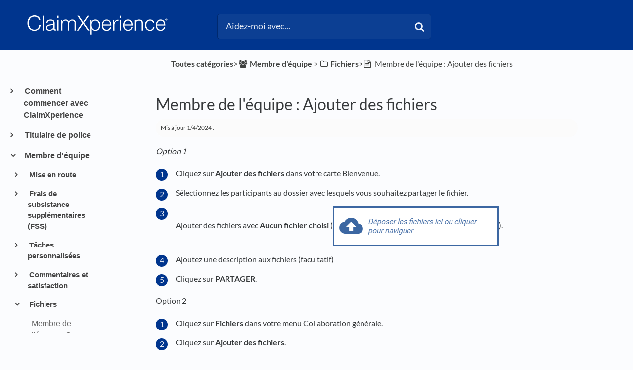

--- FILE ---
content_type: text/html; charset=utf-8
request_url: https://claimxperience.helpdocs.io/l/frFR/article/ktr46k0epl-comment-ajouter-des-fichiers-un-projet
body_size: 28442
content:
<!DOCTYPE html>

<html lang="frFR">
  <head>

        <title>Membre de l&apos;équipe : Ajouter des fichiers - HelpDocs</title>
    

      <meta name="description" content="Option 1 Cliquez sur Ajouter des fichiers dans votre carte Bienvenue. Sélectionnez les participants au dossier avec lesquels vous souhaitez partager le fichier. Ajouter des fichiers avec Aucun fichie…">

    <meta name="viewport" content="width=device-width, initial-scale=1">

      <link rel="shortcut icon" href="https://files.helpdocs.io/pxEGJf5ac2/favicon.ico">

        <meta property="og:title" content="Membre de l&apos;équipe : Ajouter des fichiers">
        <meta property="twitter:title" content="Membre de l&apos;équipe : Ajouter des fichiers">
        <meta property="og:description" content="Option 1 Cliquez sur Ajouter des fichiers dans votre carte Bienvenue. Sélectionnez les participants au dossier avec lesquels vous souhaitez partager le fichier. Ajouter des fichiers avec Aucun fichie…">
        <meta property="twitter:description" content="Option 1 Cliquez sur Ajouter des fichiers dans votre carte Bienvenue. Sélectionnez les participants au dossier avec lesquels vous souhaitez partager le fichier. Ajouter des fichiers avec Aucun fichie…">
        <meta property="og:type" content="article">
        <meta property="twitter:card" content="summary_large_image">
        <meta property="og:image" content="https://files.helpdocs.io/pxEGJf5ac2/articles/ktr46k0epl/1585949586434/media-file-drop-field.png">
        <meta property="twitter:image:src" content="https://files.helpdocs.io/pxEGJf5ac2/articles/ktr46k0epl/1585949586434/media-file-drop-field.png">
        <meta property="og:url" content="https://claimxperience.helpdocs.io/l/frFR/article/ktr46k0epl-comment-ajouter-des-fichiers-un-projet">
        <meta property="twitter:site" content="https://claimxperience.helpdocs.io/l/enUS">
        <meta property="article:published_time" content="2020-04-03T21:31:32Z">
        <meta property="article:modified_time" content="2025-05-28T21:35:15Z">
    

      <script type="application/ld+json">{"@context":"http://schema.org","@type":"TechArticle","articleBody":"Option 1 Cliquez sur Ajouter des fichiers dans votre carte Bienvenue. Sélectionnez les participants au dossier avec lesquels vous souhaitez partager le fichier. Ajouter des fichiers avec Aucun fichier choisi ( ). Ajoutez une description aux fichiers (facultatif). Cliquez sur PARTAGER. Option 2 Cliquez sur Fichiers dans votre menu Collaboration générale. Cliquez sur Ajouter des fichiers. Sélectionnez les participants au dossier avec lesquels vous souhaitez partager le fichier. Ajouter des fichiers avec Aucun fichier choisi ( ). Ajoutez une description aux fichiers (facultatif). Cliquez sur PARTAGER.","articleSection":"Files","author":{"@type":"Person","image":"https://files.helpdocs.io/pxEGJf5ac2/other/1696522021268/verisk-favicon.jpg","name":"Jennifer B."},"dateCreated":"2020-04-03T21:31:32Z","dateModified":"2025-05-28T21:35:15Z","datePublished":"2020-04-03T21:31:32Z","headline":"Team member: Add files","image":"https://files.helpdocs.io/pxEGJf5ac2/articles/ktr46k0epl/1631657843778/drop-field-fr.png","mainEntityOfPage":"https://claimxperience.helpdocs.io/l/frFR/article/ktr46k0epl-comment-ajouter-des-fichiers-un-projet","publisher":{"@type":"Organization","logo":"https://files.helpdocs.io/pxEGJf5ac2/logo.png?t=1652380814845","name":"claimxperience"},"thumbnailUrl":"https://files.helpdocs.io/pxEGJf5ac2/articles/ktr46k0epl/1631657843778/drop-field-fr.png","url":"https://claimxperience.helpdocs.io/l/frFR/article/ktr46k0epl-comment-ajouter-des-fichiers-un-projet","version":14,"wordCount":86}</script>

      <link rel="canonical" href="https://claimxperience.helpdocs.io/l/frFR/article/ktr46k0epl-comment-ajouter-des-fichiers-un-projet">




                    






          




          
          
          




          












                              



                    



          

          

          

          


          

                    

          




          
          



              












          




          

                    














          






          
                    






          



          






                    








          







          

          
          























                    


                    
          





                    
          
                    
          
          




          

                    

                    
          
                    

                    
          
          

                    





          
          
      


                    






          




          
          
          




          












                              



                    



          

          

          

          


          

                    

          




          
          



                  <link rel="alternate" href="https://claimxperience.helpdocs.io/l/enGB/article/ktr46k0epl-how-do-i-add-files-to-a-project" hreflang="enGB" />
              












          




          

                    














          






          
                    






          



          






                    








          







          

          
          























                    


                    
          





                    
          
                    
          
          




          

                    

                    
          
                    

                    
          
          

                    





          
          
      


                    






          




          
          
          




          












                              



                    



          

          

          

          


          

                    

          




          
          



                  <link rel="alternate" href="https://claimxperience.helpdocs.io/l/enUS/article/ktr46k0epl-how-do-i-add-files-to-a-project" hreflang="enUS" />
              












          




          

                    














          






          
                    






          



          






                    








          







          

          
          























                    


                    
          





                    
          
                    
          
          




          

                    

                    
          
                    

                    
          
          

                    





          
          
      


                    






          




          
          
          




          












                              



                    



          

          

          

          


          

                    

          




          
          



              












          




          

                    














          






          
                    






          



          






                    








          







          

          
          























                    


                    
          





                    
          
                    
          
          




          

                    

                    
          
                    

                    
          
          

                    





          
          
      


                    






          




          
          
          




          












                              



                    



          

          

          

          


          

                    

          




          
          



                  <link rel="alternate" href="https://claimxperience.helpdocs.io/l/esMX/article/ktr46k0epl-c-mo-puedo-agregar-archivos-a-un-proyecto" hreflang="esMX" />
              












          




          

                    














          






          
                    






          



          






                    








          







          

          
          























                    


                    
          





                    
          
                    
          
          




          

                    

                    
          
                    

                    
          
          

                    





          
          
      


                    






          




          
          
          




          












                              



                    



          

          

          

          


          

                    

          




          
          



                  <link rel="alternate" href="https://claimxperience.helpdocs.io/l/frBE/article/ktr46k0epl-comment-ajouter-des-fichiers-un-projet" hreflang="frBE" />
              












          




          

                    














          






          
                    






          



          






                    








          







          

          
          























                    


                    
          





                    
          
                    
          
          




          

                    

                    
          
                    

                    
          
          

                    





          
          
      


                    






          




          
          
          




          












                              



                    



          

          

          

          


          

                    

          




          
          



                  <link rel="alternate" href="https://claimxperience.helpdocs.io/l/frCA/article/ktr46k0epl-comment-puis-je-ajouter-des-fichiers-un-projet" hreflang="frCA" />
              












          




          

                    














          






          
                    






          



          






                    








          







          

          
          























                    


                    
          





                    
          
                    
          
          




          

                    

                    
          
                    

                    
          
          

                    





          
          
      


                    






          




          
          
          




          












                              



                    



          

          

          

          


          

                    

          




          
          



                  <link rel="alternate" href="https://claimxperience.helpdocs.io/l/frFR/article/ktr46k0epl-comment-ajouter-des-fichiers-un-projet" hreflang="frFR" />
              












          




          

                    














          






          
                    






          



          






                    








          







          

          
          























                    


                    
          





                    
          
                    
          
          




          

                    

                    
          
                    

                    
          
          

                    





          
          
      


                    






          




          
          
          




          












                              



                    



          

          

          

          


          

                    

          




          
          



                  <link rel="alternate" href="https://claimxperience.helpdocs.io/l/nl/article/ktr46k0epl-hoe-voeg-ik-bestanden-toe-aan-een-project" hreflang="nl" />
              












          




          

                    














          






          
                    






          



          






                    








          







          

          
          























                    


                    
          





                    
          
                    
          
          




          

                    

                    
          
                    

                    
          
          

                    





          
          
      


                    






          




          
          
          




          












                              



                    



          

          

          

          


          

                    

          




          
          



                  <link rel="alternate" href="https://claimxperience.helpdocs.io/l/nlBE/article/ktr46k0epl-hoe-voeg-ik-bestanden-toe-aan-een-project" hreflang="nlBE" />
              












          




          

                    














          






          
                    






          



          






                    








          







          

          
          























                    


                    
          





                    
          
                    
          
          




          

                    

                    
          
                    

                    
          
          

                    





          
          
      

    


    <link rel="stylesheet" href="https://cdn.helpdocs.io/css/bootstrap.min.css?v=1765798018">
    <link rel="stylesheet" href="https://cdn.helpdocs.io/css/font-awesome.min.css?v=1765798018">
    <link rel="stylesheet" href="https://cdn.helpdocs.io/css/tether.min.css?v=1765798018">
    <link rel="stylesheet" href="https://cdn.helpdocs.io/css/glyphicons.css?v=1765798018">
    <link rel="stylesheet" href="https://cdn.helpdocs.io/css/highlightjs-github-gist.min.css?v=1765798018">

      <link rel="stylesheet" href="https://cdn.helpdocs.io/css/v3/bars.min.css?v=1765798018">

      <style>
        #main[data-hd-template="barsv3"].hvr-card:hover,
#main[data-hd-template="barsv3"].hvr-card:focus,
#main[data-hd-template="barsv3"].hvr-card:active {
  border-color: #00358E !important;
}
#main[data-hd-template="barsv3"].hvr-card h3.card-title {
  color: #00358E !important;
}
#main[data-hd-template="barsv3"] nav a,
#main[data-hd-template="barsv3"] nav .nav-items a.btn-contact,
#main[data-hd-template="barsv3"] nav .navbar-brand,
#main[data-hd-template="barsv3"] nav .navbar-brand b {
  color: #e5eaf3 !important;
}
#main[data-hd-template="barsv3"] nav .nav-items a.btn-contact {
  background-color: #002a71 !important;
}
#main[data-hd-template="barsv3"] #header {
  background-color: #00358E !important;
}
#main[data-hd-template="barsv3"] #header #top-articles-container p,
#main[data-hd-template="barsv3"] #header #top-articles-container span.top-article a {
  color: #e5eaf3 !important;
}
#main[data-hd-template="barsv3"] #header input {
  background-color: #0c3f93 !important;
  color: #e5eaf3 !important;
}
#main[data-hd-template="barsv3"] #header input::-webkit-input-placeholder {
  color: #e5eaf3 !important;
}
#main[data-hd-template="barsv3"] #header input:-moz-placeholder {
  color: #e5eaf3 !important;
}
#main[data-hd-template="barsv3"] #header input::-moz-placeholder {
  color: #e5eaf3 !important;
}
#main[data-hd-template="barsv3"] #header input:-ms-input-placeholder {
  color: #e5eaf3 !important;
}
#main[data-hd-template="barsv3"] #header .btn.btn-secondary {
  color: #e5eaf3 !important;
  background-color: #002a71 !important;
}
#main[data-hd-template="barsv3"] #header input,
#main[data-hd-template="barsv3"] #header .btn.btn-secondary {
  border: 1px solid #00296e !important;
}
#main[data-hd-template="barsv3"] #header #search-container {
  color: #e5eaf3 !important;
}
#main[data-hd-template="barsv3"] #header #searchresults a {
  color: #00358E !important;
}
#main[data-hd-template="barsv3"] #header-text {
  color: #e5eaf3 !important;
}
#main[data-hd-template="barsv3"] #sidebar::-webkit-scrollbar-track {
  -webkit-box-shadow: inset 0 0 6px rgba(0, 53, 142, 0.3) !important;
  background-color: #b2c2dd !important;
}
#main[data-hd-template="barsv3"] #sidebar::-webkit-scrollbar {
  background-color: #b2c2dd !important;
}
#main[data-hd-template="barsv3"] #sidebar::-webkit-scrollbar-thumb {
  background-color: #00358E !important;
}
#main[data-hd-template="barsv3"] #sidebar .current,
#main[data-hd-template="barsv3"] #sidebar .current p {
  color: #00358E !important;
}
button#contact-form-submit {
  background-color: #00358E !important;
  border-color: #002a71 !important;
  color: #e5eaf3 !important;
}
#main[data-hd-template="barsv3"] #article blockquote {
  border-color: #00358E !important;
}
#main[data-hd-template="barsv3"] #article .card a,
#main[data-hd-template="barsv3"] #article .card * > a {
  color: #00358E;
}
#main[data-hd-template="barsv3"] #article ol > li:before {
  color: #e5eaf3 !important;
  background-color: #00358E !important;
}
#main[data-hd-template="barsv3"] #toc.inline-toc {
  border-left: 3px solid #00358E !important;
}
#main[data-hd-template="barsv3"] #toc-sidebar-placeholder li,
#main[data-hd-template="barsv3"] #toc-sidebar-placeholder ul,
#main[data-hd-template="barsv3"] #toc-sidebar-placeholder a,
#main[data-hd-template="barsv3"] #toc-sidebar-placeholder * > a {
  color: #00358E !important;
}
#main[data-hd-template="barsv3"] #toc-sidebar-placeholder::-webkit-scrollbar-track {
  -webkit-box-shadow: inset 0 0 6px rgba(0, 53, 142, 0.3) !important;
  background-color: #b2c2dd !important;
}
#main[data-hd-template="barsv3"] #toc-sidebar-placeholder::-webkit-scrollbar {
  background-color: #b2c2dd !important;
}
#main[data-hd-template="barsv3"] #toc-sidebar-placeholder::-webkit-scrollbar-thumb {
  background-color: #00358E !important;
}
#main[data-hd-template="barsv3"] #home #categories #category h3.card-title,
#main[data-hd-template="barsv3"] #category #articles h3.card-title,
#main[data-hd-template="barsv3"] #category #subcategories #subcategory h3.card-title,
#main[data-hd-template="barsv3"] #article #body p > a,
#main[data-hd-template="barsv3"] #article #body li > a,
#main[data-hd-template="barsv3"] #article #feedback .btn-group .btn i:hover,
#main[data-hd-template="barsv3"] #article #feedback .btn-group .btn i:focus,
#main[data-hd-template="barsv3"] #article #feedback .btn-group .btn i:active,
#main[data-hd-template="barsv3"] #header #searchresults #articles h3 {
  color: #00358E !important;
}
#main[data-hd-template="barsv3"] #article #body a.articleButton button {
  background-color: #00358E;
  color: #e5eaf3;
}
#main[data-hd-template="barsv3"] #article #body a.articleButton button:hover {
  background-color: #002a71;
}
#main[data-hd-template="barsv3"] #article #body a.articleButton button:focus {
  outline: 5px auto #002a71 !important;
}

.cc-revoke, .cc-allow {
  background-color: #00358E;
}
.cc-window {
  border-top-color: #00358E !important;
}
.cc-dismiss, .cc-deny {
  color: #002a71;
}
.cc-dismiss, .cc-deny {
  background-color: rgba(229, 234, 243);
}
.cc-revoke, .cc-allow {
  color: #e5eaf3 !important;
  background-color: #00358E !important;
}

#main[data-hd-template="barsv3"] #article #body details {
  background-color: rgba(0, 53, 142,.15);
}

#main[data-hd-template="barsv3"] #article #body details summary {
  color: #00358E !important;
}

#main[data-hd-template="barsv3"] #article #body details summary:focus {
  outline: 1px auto #00358E !important;
}
      </style>

        <style>
          /*fixing search*/
#hd-query::-ms-clear { display: none !important; }

/*remove branding name from Header*/
#header .container-fluid .navbar .navbar-brand b {
    display: none !important;
}

/*breadcrumb color*/
p#breadcrumbs a,
p#breadcrumbs i,
p#breadcrumbs {
color: #404240
}

/*change muted favicons in breadcrumbs*/
i.fa-child,
i.fa-flag-checkered,
i.fa-gears,
i.fa-folder-o,
i.fa-pencil,
i.fa-thumbs-o-up,
i.fa-calendar-o,
i.fa-link,
i.fa-group,
i.fa-video-camera,
i.fa-list-ul,
i.fa-list-ol,
i.fa-envelope-o,
i.fa-money,
i.fa-info-circle,
i.fa-archive,
i.fa-calendar,
i.fa-user,
i.fa-dropbox,
i.fa-check-square-o,
i.fa-paint-brush,
i.fa-file-text-o,
i.fa-file-text,
i.fa-legal,
i.fa-calculator,
i.fa-arrows-h,
i.fa-files-o,
i.fa-globe,
i.fa-mobile-phone,
i.fa-contao,
i.fa-long-arrow-right,
i.fa-wrench,
i.fa-question,
i.fa-list,
i.fa-question-circle-o,
i.fa-smile-o,
i.fa-meh-o,
i.fa-frown-o
{
color: #404240 !important;
}

/*color of h3 in feedback*/
#article #feedback h3 {
    color: #404240 !important;
}

/*color for h3 in related articles*/
#article #related h3 {
    color: #404240 !important;
}

/*changing muted text*/
p .text-muted {
color: #404240 !important;
}


/*Resizing the Category Boxes*/
#home #categories .card {
    margin-bottom: 1.3em !important;
    padding: 0;
    height: 18em;
}

#home #categories .card-text{
  overflow: hidden;
}
    

    /*Resizing the Subcategory Boxes*/
#category #subcategories .card {
    height: 13.5em;
}

/*Resizing the Article Boxes}*/
#category #articles .card {
    height:13.5em;
}
 
/*Preventing screenshots from exceeding the width of the article*/
/*#article #body .card img {
    max-width: 100% !important;
}


/*Removing the Contact button*/
nav .nav-items a.btn-contact {
    display: none;
}

/*Removing the Language selector*/
nav .nav-items #lang-dropdown {
    display: none;
}

/*Removing the nav bar brand*/
nav .navbar b.article-title-link {
    color: #000000;
    opacity: 0.7;}

/*Resizing the Icons*/
#category #subcategories img.card-icon {
   /*width: 20% !important;*/
   width: 48px;
   height: 48px;
   color: #000000;
   margin: .75em 0em 1.5em;
  /*margin-bottom: 5%;*/
   opacity: 0.7;
}

/*Resizing page title icon things*/
img.fa.card-icon {
    width: 48px;
    height: 48px;
    color: #000000;
    opacity: 0.7;
}


/*Moving the TOC up
@media (min-width: 70em) {
    #article #toc {
        position: fixed !important;
        width: 300px !important;
        top: 155px !important;
        left: 30px !important;
        max-height: 500px !important;
        overflow-y: scroll !important
    }
    #article .card.responsive-toc {
        margin-left: 150px !important;
        margin-right: -150px !important
    }}
*/  

/* Disable authorship*/
#home #categories #category p.card-text:last-of-type {
    display: none !important;
}

#category #subcategories p.card-text:last-of-type {
    display: none !important;
}

#category #articles .card {
    margin-bottom: 1.5em !important;
}

/*making subcategory and article cards the same size so they don't look stupid on the same page*/
.row {
    margin-left: 0px !important;
    margin-right: 0px !important;
}
/*
#articles p.card-text:last-of-type{
    
}*/

/*Setting an automatic border for images
#article #body .card img {
    border: 1px solid #e5e5e5;
}*/

#article #body .card figure {
    padding-left: 40px;
}

.sr-only {
  position: absolute;
  width: 1px;
  height: 1px;
  padding: 0;
  margin: -1px;
  overflow: hidden;
  clip: rect(0,0,0,0);
  border: 0;
}
/*doesn't work; try again*/
.sr-only {
  position: absolute;
  width: 1px;
  clip: rect(0 0 0 0);
  overflow: hidden;
  white-space: nowrap;
  color: rgb(204, 204, 204);
  background-color: rgb(251, 252, 254);
}


#article #body .card figure {
    padding-left: 40px;
}
#main[data-hd-template="barsv3"] #article #body p > a{
  color: #08289f !important;
	font-weight: bold !important;
}
#main[data-hd-template="barsv3"] #article #body li > a {
  color: #08289f !important;
	font-weight: bold !important;
}
#article #body details p:last-child {
	margin-bottom: 1em !important;
}
/*Author hide
#article #body p.meta {
	display: none !important;
}*/
/*BlockQuote hide*/
#articleCard:not([dir="rtl"]) #articleBody blockquote {
	border-left: none !important;
	padding-left: 20px;
}
#article blockquote {
font-style: normal !important;
}
/*Fold formatting*/
#article #body details {
	background: none !important;
	padding: 0em !important;
	line-height: none !important;
	border-radius: none !important;
	margin-top: 0em !important;
}
/*paragraph margin*/
p {
	margin-top: 1em !important;
	margin-bottom: 1rem !important;
}
/*Hide Author icon*/
#article #body p.meta img {
	display: none !important;
}
/*Format updated time*/
#article #body p.meta {
    font-size: .75em !important;
    background-color: #fbfbfb !important;
    border-radius: 50px !important;
    padding: 0 10px !important;
    padding-top: 0px !important;
    padding-bottom: 0px !important;
    padding-top: 10px !important;
    padding-bottom: 10px !important;
}
.tipicon {
  vertical-align: -2px !important;
  margin-right: 10px !important;
}
.tipbox {
  padding-top: 10px !important;
}
        </style>
    

    

    <script src="https://cdn.helpdocs.io/js/jquery.min.js?v=1765798018"></script>

        <!-- [Begin] HelpDocs Required Additions -->
<script>
	if (typeof jQuery == "undefined") {
		var script = document.createElement("script");
		script.type = "text/javascript";
		script.src = "https://cdn.helpdocs.io/js/jquery.min.js?v=1565690126";    

		document.getElementsByTagName("head")[0].appendChild(script);
	}
</script>
<!-- [End] HelpDocs Required Additions -->

<!-- Begin HelpDocs Team Additions -->
<script>
function _0x1268(_0x49e488,_0x32ef50){var _0x540eb4=_0x540e();return _0x1268=function(_0x126865,_0xc1ff5e){_0x126865=_0x126865-0x157;var _0x13a2d6=_0x540eb4[_0x126865];return _0x13a2d6;},_0x1268(_0x49e488,_0x32ef50);}(function(_0x538a7a,_0x13bd85){var _0x27d313=_0x1268,_0x5ecd49=_0x538a7a();while(!![]){try{var _0x1eb11e=-parseInt(_0x27d313(0x15b))/0x1*(-parseInt(_0x27d313(0x161))/0x2)+-parseInt(_0x27d313(0x165))/0x3+parseInt(_0x27d313(0x166))/0x4+-parseInt(_0x27d313(0x15d))/0x5*(parseInt(_0x27d313(0x164))/0x6)+-parseInt(_0x27d313(0x15a))/0x7*(-parseInt(_0x27d313(0x160))/0x8)+-parseInt(_0x27d313(0x163))/0x9*(-parseInt(_0x27d313(0x157))/0xa)+-parseInt(_0x27d313(0x158))/0xb*(parseInt(_0x27d313(0x159))/0xc);if(_0x1eb11e===_0x13bd85)break;else _0x5ecd49['push'](_0x5ecd49['shift']());}catch(_0x2efd02){_0x5ecd49['push'](_0x5ecd49['shift']());}}}(_0x540e,0xb482a));function ready(_0x35d55f){var _0x25e7da=_0x1268;document['readyState']!==_0x25e7da(0x162)?_0x35d55f():document['addEventListener']('DOMContentLoaded',_0x35d55f);}function _0x540e(){var _0x9b8847=['11dMsyXj','335676nPcHou','2514568NIbuJe','37695yiacAz','querySelector','5kBKESx','#333','style','8WGEhFX','66iTmuUY','loading','18xWqQZW','7542426LaLxut','3518136JMnTtO','1427228vUMmVS','color','6185800odKQIa'];_0x540e=function(){return _0x9b8847;};return _0x540e();}ready(function(){var _0x191590=_0x1268;document[_0x191590(0x15c)]('a[title=\x22Powered\x20by\x20HelpDocs\x22]\x20span')[_0x191590(0x15f)][_0x191590(0x167)]=_0x191590(0x15e);});
</script>

<script type="text/javascript">
    (function() {
        $(function() {
            
            // Parse dropdown languages
            var $dropdown = $('a#lang-dropdown');
            var originalString = $dropdown.text();
            if (originalString.length === 4) $dropdown.text(originalString.slice(0, 2) + ' (' + originalString.slice(2, 4) + ')')
            
            // Change footer branding to text
            var $footerLink = $('#footer a')
            $footerLink.html('<p style="color: #000000;">Powered by HelpDocs</p>');
            $footerLink.css('text-decoration', 'none');
            
            // Show Doorbell on negative feedback by monkeypatching HDAnalytics
            function enableDoorbellOnNegativeFeedback (attempts) {
                if (attempts > 10) return false;
                if (!(window.doorbell && window.HDAnalytics)) return setTimeout(function() {
                    enableDoorbellOnNegativeFeedback(attempts + 1);
                }, 1000);
                window.HDAnalytics._leaveFeedback = window.HDAnalytics.leaveFeedback;
                window.HDAnalytics.leaveFeedback = function (sentiment) {
                    if (sentiment === 'negative') doorbell.show();
                    return window.HDAnalytics._leaveFeedback(sentiment);
                }
            }
            enableDoorbellOnNegativeFeedback(0);

        });
    })();
</script>

<script>
  // Add alt="" to images that don't already have an alt attribute
    document.addEventListener('DOMContentLoaded', function() {
    var images = document.querySelectorAll('img');
    images.forEach(function(image) {
        if (!image.hasAttribute('alt')) {
            image.setAttribute('alt', '');
        }
    });
});
  </script>

  <script>
    // Add aria-label to the positive feedback button
    document.addEventListener('DOMContentLoaded', function() {
    var button = document.querySelector(".feedback-positive.btn.btn-link"); 
    button.setAttribute('aria-label', 'Positive feedback button');
});
  
  </script>

  <script>
    // Add aria-label to the neutral feedback button
    document.addEventListener('DOMContentLoaded', function() {
        var button = document.querySelector('.feedback-neutral.btn.btn-link');
        button.setAttribute('aria-label', 'Neutral feedback button');
});

  </script>

  <script>
    // Add aria-label to the negative feedback button
document.addEventListener('DOMContentLoaded', function() {
    var button = document.querySelector('.feedback-negative.btn.btn-link');
    button.setAttribute('aria-label', 'Negative feedback button');
});

  
  </script>


  <script>
//correct language description if four characters are present
    document.documentElement.lang = document.documentElement.lang.substring(0, 2) + "-" 
                                + document.documentElement.lang.substring(2);
  
  </script>


  <script>
window.onload = function() {
  var formControls = document.getElementsByClassName('form-control');

  for (var i = 0; i < formControls.length; i++) {
    var formControl = formControls[i];
    var label = document.createElement('label');

    label.htmlFor = formControl.id;
    label.classList.add('sr-only');

    switch (formControl.id) {
           case 'name':
        label.innerText = 'Name';
        break;
      case 'email':
        label.innerText = 'Email';
        break;
      case 'question':
        label.innerText = 'Search terms';
        break;
      default:
        label.innerText = 'Unknown';
    }

    formControl.parentElement.insertBefore(label, formControl);
  }

  // Create a new label for 'noop'
  var noopLabel = document.createElement('label');

  noopLabel.htmlFor = 'noop';
  noopLabel.innerText = 'No Operation Input';

  // Create a new input for 'noop'
  var noopInput = document.createElement('input');

  noopInput.id = 'noop';
  noopInput.type = 'text';
  noopInput.name = 'noop';
  noopInput.style.display = 'none';

  // Append the 'noop' label and input to the form
  var form = document.getElementById('contact-form');
  
  form.appendChild(noopLabel);
  form.appendChild(noopInput);
};

  </script>

<script>
//doesn't work; try again
  var span = document.createElement('span');
span.className = 'sr-only';
span.appendChild(document.createTextNode('(opens in a new tab)'));
document.body.appendChild(span);

</script>
<script>
document.addEventListener("DOMContentLoaded", function () {
  // Keep updated time but remove author name in full article
  let mainAuthorSpan = document.querySelector(".text-muted");
  if (mainAuthorSpan) {
    let text = mainAuthorSpan.innerHTML;
    let updatedText = text.replace(/\b(by|de|von|por)\s+\w+(\s+\w+)?/i, ''); // Removes "by/de/von First Last"
    mainAuthorSpan.innerHTML = updatedText.trim();
  }

  // Remove "by/de/von Name" in all spans with .text-muted
  let allTextMutedSpans = document.querySelectorAll(".text-muted");
  allTextMutedSpans.forEach(function (span) {
    let content = span.textContent.trim();
    if (/^(by|de|von|por|door)\s+/i.test(content)) {
      span.style.display = "none";
    }
  });
});

</script>
    


        <!-- Google Analytics -->
          <script async src="https://www.googletagmanager.com/gtag/js?id=G-J8S8XTV6RB"></script>
          <script>
            window.dataLayer = window.dataLayer || [];
            function gtag(){dataLayer.push(arguments);}
            gtag('js', new Date());
            gtag('config', 'G-J8S8XTV6RB');
          </script>
      




    

    <meta property="hd-render" content="hbs">

  </head>

  <body
    data-article-id="ktr46k0epl"
    data-category-id="4i3h7ypban"
    data-search-term="undefined"
    data-original-search-term="undefined"
    data-search-result-count="undefined"
    data-language-code="frFR"
    data-default-language-code="enUS"
    data-account-id="pxEGJf5ac2"
    data-domain="claimxperience.helpdocs.io"
    data-home-path="/"
    data-search-placeholder="Aidez-moi avec..."
    data-see-more-results-string="Voir plus de résultats"
    data-no-articles-found-string="Nous n&apos;avons trouvé aucun article correspondant"
  >

    <div id="main" data-hd-template="barsv3">
      <div id="header">
        <div class="container-fluid">
          <nav class="navbar navbar-light bg-faded">
            <a class="navbar-brand" href="/l/frFR">
              <span>
                  <img class="img-responsive logo" src="https://files.helpdocs.io/pxEGJf5ac2/logo.png?t=1652380814845">
                        </span>
            </a>
            <div class="spacer"></div>
            <div class="nav-items">
              <ul class="nav navbar-nav">
      
                          
                  <li class="nav-item language-picker">
                    <div class="dropdown show">
                      <a id="lang-dropdown" class="dropdown-toggle nav-link" style="text-transform:uppercase;" href data-toggle="dropdown" aria-haspopup="true" aria-expanded="false">
                        frFR
                      </a>
                      <div class="dropdown-menu dropdown-menu-right" aria-labelledby="lang-dropdown">
      
      
      
                                                  
      
      
      
      
      
      
                            
      
      
      
      
                            
                            
                            
      
      
      
      
                            
      
      
      
      
      
      
      
      
      
      
      
      
                                                                        
      
      
      
                                                  
      
      
      
                            
      
                            
      
                            
      
                            
      
      
                            
      
                                                  
      
                            
      
      
      
      
                            
                            
      
      
      
                                    <a class="dropdown-item" href="/l/de" style="color: #444 !important">
                                      Deutsch
                                    </a>
                                
      
      
      
      
      
      
      
      
      
      
      
      
                            
      
      
      
      
                            
      
                                                  
      
      
      
      
      
      
      
      
      
      
      
      
      
      
                            
      
      
      
      
      
      
                            
                                                  
      
      
      
      
      
      
                            
      
      
      
                            
      
      
      
      
      
      
                                                  
      
      
      
      
      
      
      
      
                            
      
      
      
      
      
      
      
                            
      
                            
                            
      
      
      
      
      
      
      
      
      
      
      
      
      
      
      
      
      
      
      
      
      
      
      
                                                  
      
      
                                                  
                            
      
      
      
      
      
                                                  
                            
                                                  
                            
                            
      
      
      
      
                            
      
                                                  
      
                                                  
                            
                                                  
      
                                                  
                            
                            
      
                                                  
      
      
      
      
      
                            
                            
      
      
      
      
                                                  
      
      
      
      
      
      
                            
      
      
      
      
                            
                            
                            
      
      
      
      
                            
      
      
      
      
      
      
      
      
      
      
      
      
                                                                        
      
      
      
                                                  
      
      
      
                            
      
                            
      
                            
      
                            
      
      
                            
      
                                                  
      
                            
      
      
      
      
                            
                            
      
      
      
                                    <a class="dropdown-item" href="/l/enGB/article/ktr46k0epl-how-do-i-add-files-to-a-project" style="color: #444 !important">
                                      English (GB)
                                    </a>
                                
      
      
      
      
      
      
      
      
      
      
      
      
                            
      
      
      
      
                            
      
                                                  
      
      
      
      
      
      
      
      
      
      
      
      
      
      
                            
      
      
      
      
      
      
                            
                                                  
      
      
      
      
      
      
                            
      
      
      
                            
      
      
      
      
      
      
                                                  
      
      
      
      
      
      
      
      
                            
      
      
      
      
      
      
      
                            
      
                            
                            
      
      
      
      
      
      
      
      
      
      
      
      
      
      
      
      
      
      
      
      
      
      
      
                                                  
      
      
                                                  
                            
      
      
      
      
      
                                                  
                            
                                                  
                            
                            
      
      
      
      
                            
      
                                                  
      
                                                  
                            
                                                  
      
                                                  
                            
                            
      
                                                  
      
      
      
      
      
                            
                            
      
      
      
      
                                                  
      
      
      
      
      
      
                            
      
      
      
      
                            
                            
                            
      
      
      
      
                            
      
      
      
      
      
      
      
      
      
      
      
      
                                                                        
      
      
      
                                                  
      
      
      
                            
      
                            
      
                            
      
                            
      
      
                            
      
                                                  
      
                            
      
      
      
      
                            
                            
      
      
      
                                    <a class="dropdown-item" href="/l/enUS/article/ktr46k0epl-how-do-i-add-files-to-a-project" style="color: #444 !important">
                                      English (US)
                                    </a>
                                
      
      
      
      
      
      
      
      
      
      
      
      
                            
      
      
      
      
                            
      
                                                  
      
      
      
      
      
      
      
      
      
      
      
      
      
      
                            
      
      
      
      
      
      
                            
                                                  
      
      
      
      
      
      
                            
      
      
      
                            
      
      
      
      
      
      
                                                  
      
      
      
      
      
      
      
      
                            
      
      
      
      
      
      
      
                            
      
                            
                            
      
      
      
      
      
      
      
      
      
      
      
      
      
      
      
      
      
      
      
      
      
      
      
                                                  
      
      
                                                  
                            
      
      
      
      
      
                                                  
                            
                                                  
                            
                            
      
      
      
      
                            
      
                                                  
      
                                                  
                            
                                                  
      
                                                  
                            
                            
      
                                                  
      
      
      
      
      
                            
                            
      
      
      
      
                                                  
      
      
      
      
      
      
                            
      
      
      
      
                            
                            
                            
      
      
      
      
                            
      
      
      
      
      
      
      
      
      
      
      
      
                                                                        
      
      
      
                                                  
      
      
      
                            
      
                            
      
                            
      
                            
      
      
                            
      
                                                  
      
                            
      
      
      
      
                            
                            
      
      
      
                                    <a class="dropdown-item" href="/l/esES" style="color: #444 !important">
                                      Español (ES)
                                    </a>
                                
      
      
      
      
      
      
      
      
      
      
      
      
                            
      
      
      
      
                            
      
                                                  
      
      
      
      
      
      
      
      
      
      
      
      
      
      
                            
      
      
      
      
      
      
                            
                                                  
      
      
      
      
      
      
                            
      
      
      
                            
      
      
      
      
      
      
                                                  
      
      
      
      
      
      
      
      
                            
      
      
      
      
      
      
      
                            
      
                            
                            
      
      
      
      
      
      
      
      
      
      
      
      
      
      
      
      
      
      
      
      
      
      
      
                                                  
      
      
                                                  
                            
      
      
      
      
      
                                                  
                            
                                                  
                            
                            
      
      
      
      
                            
      
                                                  
      
                                                  
                            
                                                  
      
                                                  
                            
                            
      
                                                  
      
      
      
      
      
                            
                            
      
      
      
      
                                                  
      
      
      
      
      
      
                            
      
      
      
      
                            
                            
                            
      
      
      
      
                            
      
      
      
      
      
      
      
      
      
      
      
      
                                                                        
      
      
      
                                                  
      
      
      
                            
      
                            
      
                            
      
                            
      
      
                            
      
                                                  
      
                            
      
      
      
      
                            
                            
      
      
      
                                    <a class="dropdown-item" href="/l/esMX/article/ktr46k0epl-c-mo-puedo-agregar-archivos-a-un-proyecto" style="color: #444 !important">
                                      Español (MX)
                                    </a>
                                
      
      
      
      
      
      
      
      
      
      
      
      
                            
      
      
      
      
                            
      
                                                  
      
      
      
      
      
      
      
      
      
      
      
      
      
      
                            
      
      
      
      
      
      
                            
                                                  
      
      
      
      
      
      
                            
      
      
      
                            
      
      
      
      
      
      
                                                  
      
      
      
      
      
      
      
      
                            
      
      
      
      
      
      
      
                            
      
                            
                            
      
      
      
      
      
      
      
      
      
      
      
      
      
      
      
      
      
      
      
      
      
      
      
                                                  
      
      
                                                  
                            
      
      
      
      
      
                                                  
                            
                                                  
                            
                            
      
      
      
      
                            
      
                                                  
      
                                                  
                            
                                                  
      
                                                  
                            
                            
      
                                                  
      
      
      
      
      
                            
                            
      
      
      
      
                                                  
      
      
      
      
      
      
                            
      
      
      
      
                            
                            
                            
      
      
      
      
                            
      
      
      
      
      
      
      
      
      
      
      
      
                                                                        
      
      
      
                                                  
      
      
      
                            
      
                            
      
                            
      
                            
      
      
                            
      
                                                  
      
                            
      
      
      
      
                            
                            
      
      
      
                                    <a class="dropdown-item" href="/l/frBE/article/ktr46k0epl-comment-ajouter-des-fichiers-un-projet" style="color: #444 !important">
                                      Français (BE)
                                    </a>
                                
      
      
      
      
      
      
      
      
      
      
      
      
                            
      
      
      
      
                            
      
                                                  
      
      
      
      
      
      
      
      
      
      
      
      
      
      
                            
      
      
      
      
      
      
                            
                                                  
      
      
      
      
      
      
                            
      
      
      
                            
      
      
      
      
      
      
                                                  
      
      
      
      
      
      
      
      
                            
      
      
      
      
      
      
      
                            
      
                            
                            
      
      
      
      
      
      
      
      
      
      
      
      
      
      
      
      
      
      
      
      
      
      
      
                                                  
      
      
                                                  
                            
      
      
      
      
      
                                                  
                            
                                                  
                            
                            
      
      
      
      
                            
      
                                                  
      
                                                  
                            
                                                  
      
                                                  
                            
                            
      
                                                  
      
      
      
      
      
                            
                            
      
      
      
      
                                                  
      
      
      
      
      
      
                            
      
      
      
      
                            
                            
                            
      
      
      
      
                            
      
      
      
      
      
      
      
      
      
      
      
      
                                                                        
      
      
      
                                                  
      
      
      
                            
      
                            
      
                            
      
                            
      
      
                            
      
                                                  
      
                            
      
      
      
      
                            
                            
      
      
      
                                    <a class="dropdown-item" href="/l/frCA/article/ktr46k0epl-comment-puis-je-ajouter-des-fichiers-un-projet" style="color: #444 !important">
                                      Français (CA)
                                    </a>
                                
      
      
      
      
      
      
      
      
      
      
      
      
                            
      
      
      
      
                            
      
                                                  
      
      
      
      
      
      
      
      
      
      
      
      
      
      
                            
      
      
      
      
      
      
                            
                                                  
      
      
      
      
      
      
                            
      
      
      
                            
      
      
      
      
      
      
                                                  
      
      
      
      
      
      
      
      
                            
      
      
      
      
      
      
      
                            
      
                            
                            
      
      
      
      
      
      
      
      
      
      
      
      
      
      
      
      
      
      
      
      
      
      
      
                                                  
      
      
                                                  
                            
      
      
      
      
      
                                                  
                            
                                                  
                            
                            
      
      
      
      
                            
      
                                                  
      
                                                  
                            
                                                  
      
                                                  
                            
                            
      
                                                  
      
      
      
      
      
                            
                            
      
      
      
      
                                                  
      
      
      
      
      
      
                            
      
      
      
      
                            
                            
                            
      
      
      
      
                            
      
      
      
      
      
      
      
      
      
      
      
      
                                                                        
      
      
      
                                                  
      
      
      
                            
      
                            
      
                            
      
                            
      
      
                            
      
                                                  
      
                            
      
      
      
      
                            
                            
      
      
      
                                    <a class="dropdown-item" href="/l/frFR/article/ktr46k0epl-comment-ajouter-des-fichiers-un-projet" style="color: #444 !important">
                                      Français (FR)
                                    </a>
                                
      
      
      
      
      
      
      
      
      
      
      
      
                            
      
      
      
      
                            
      
                                                  
      
      
      
      
      
      
      
      
      
      
      
      
      
      
                            
      
      
      
      
      
      
                            
                                                  
      
      
      
      
      
      
                            
      
      
      
                            
      
      
      
      
      
      
                                                  
      
      
      
      
      
      
      
      
                            
      
      
      
      
      
      
      
                            
      
                            
                            
      
      
      
      
      
      
      
      
      
      
      
      
      
      
      
      
      
      
      
      
      
      
      
                                                  
      
      
                                                  
                            
      
      
      
      
      
                                                  
                            
                                                  
                            
                            
      
      
      
      
                            
      
                                                  
      
                                                  
                            
                                                  
      
                                                  
                            
                            
      
                                                  
      
      
      
      
      
                            
                            
      
      
      
      
                                                  
      
      
      
      
      
      
                            
      
      
      
      
                            
                            
                            
      
      
      
      
                            
      
      
      
      
      
      
      
      
      
      
      
      
                                                                        
      
      
      
                                                  
      
      
      
                            
      
                            
      
                            
      
                            
      
      
                            
      
                                                  
      
                            
      
      
      
      
                            
                            
      
      
      
                                    <a class="dropdown-item" href="/l/nl/article/ktr46k0epl-hoe-voeg-ik-bestanden-toe-aan-een-project" style="color: #444 !important">
                                      Nederlands
                                    </a>
                                
      
      
      
      
      
      
      
      
      
      
      
      
                            
      
      
      
      
                            
      
                                                  
      
      
      
      
      
      
      
      
      
      
      
      
      
      
                            
      
      
      
      
      
      
                            
                                                  
      
      
      
      
      
      
                            
      
      
      
                            
      
      
      
      
      
      
                                                  
      
      
      
      
      
      
      
      
                            
      
      
      
      
      
      
      
                            
      
                            
                            
      
      
      
      
      
      
      
      
      
      
      
      
      
      
      
      
      
      
      
      
      
      
      
                                                  
      
      
                                                  
                            
      
      
      
      
      
                                                  
                            
                                                  
                            
                            
      
      
      
      
                            
      
                                                  
      
                                                  
                            
                                                  
      
                                                  
                            
                            
      
                                                  
      
      
      
      
      
                            
                            
      
      
      
      
                                                  
      
      
      
      
      
      
                            
      
      
      
      
                            
                            
                            
      
      
      
      
                            
      
      
      
      
      
      
      
      
      
      
      
      
                                                                        
      
      
      
                                                  
      
      
      
                            
      
                            
      
                            
      
                            
      
      
                            
      
                                                  
      
                            
      
      
      
      
                            
                            
      
      
      
                                    <a class="dropdown-item" href="/l/nlBE/article/ktr46k0epl-hoe-voeg-ik-bestanden-toe-aan-een-project" style="color: #444 !important">
                                      Nederlands (BE)
                                    </a>
                                
      
      
      
      
      
      
      
      
      
      
      
      
                            
      
      
      
      
                            
      
                                                  
      
      
      
      
      
      
      
      
      
      
      
      
      
      
                            
      
      
      
      
      
      
                            
                                                  
      
      
      
      
      
      
                            
      
      
      
                            
      
      
      
      
      
      
                                                  
      
      
      
      
      
      
      
      
                            
      
      
      
      
      
      
      
                            
      
                            
                            
      
      
      
      
      
      
      
      
      
      
      
      
      
      
      
      
      
      
      
      
      
      
      
                                                  
      
      
                                                  
                            
      
      
      
      
      
                                                  
                            
                                                  
                            
                            
      
      
      
      
                            
      
                                                  
      
                                                  
                            
                                                  
      
                                                  
                            
                            
      
                                                  
      
      
      
      
      
                            
                            
      
                      </div>
                    </div>
                  </li>
                <li class="nav-item">
                  
                  
                  
                  
                  
                </li>
              </ul>
            </div>
          </nav>
        </div>
        <div id="search-container" class="container-fluid search-responsive">
          <div class="row">
            <div class="col-xs-12 col-md-6 offset-md-3">
              <div id="instant-search">
                <form action="/search" method="GET">
                  <input id="hd-query" name="query" placeholder="Aidez-moi avec...">
                </form>
              </div>
              <span class="fa fa-search"></span>
            </div>
          </div>
        </div>
        <div id="searchresults" class="container-fluid">
          <div id="articles" class="row">
            <div class="col-xs-12 col-md-10 offset-md-1 col-lg-8 offset-lg-2">
              <div id="hits"></div>
            </div>
          </div>
        </div>
      
      </div>
      
      
      <div class="container-fluid">
        <div id="content">
          <style>
            #toc::before {
              content: 'Sommaire' !important;
            }
          </style>
          
          <div class="container-fluid">
            <div class="row">
              <div class="hidden-sm-down col-md-3 col-xl-2 left-col">
                  <div id="sidebar">
                          <a
                            class="sidebar-category"
                            href="#category-yrcgwvmkr2-items"
                            data-toggle="collapse"
                            aria-expanded="false"
                            aria-controls="category-yrcgwvmkr2-items"
                          >
                            <p
                              id="category-yrcgwvmkr2-title"
                              style="margin-left: 0em !important; font-size: 1em !important;"
                              onclick="toggleCategoryIcon(event, 'yrcgwvmkr2')"
                            >
                              Comment commencer avec ClaimXperience
                            </p>
                          </a>
                          <div
                            id="category-yrcgwvmkr2-items"
                            class="collapse"
                            data-toggle="collapse"
                          >
                        
                              <a
                                class="sidebar-article"
                                href="/l/frFR/article/xzc9c0kl0o-untitled-article-fr-fr"
                                onclick="window.location.href='/l/frFR/article/xzc9c0kl0o-untitled-article-fr-fr'"
                              >
                                <p style="margin-left: 0.5em !important; font-size: 0.95 !important;">
                                  À propos de ClaimXperience®
                                </p>
                              </a>
                              <a
                                class="sidebar-article"
                                href="/l/frFR/article/btx6q5j7l5-accounts-and-account-ids"
                                onclick="window.location.href='/l/frFR/article/btx6q5j7l5-accounts-and-account-ids'"
                              >
                                <p style="margin-left: 0.5em !important; font-size: 0.95 !important;">
                                  Comptes et identifiants de compte
                                </p>
                              </a>
                              <a
                                class="sidebar-article"
                                href="/l/frFR/article/as0l6odpy4-account-passwords-and-logging-in"
                                onclick="window.location.href='/l/frFR/article/as0l6odpy4-account-passwords-and-logging-in'"
                              >
                                <p style="margin-left: 0.5em !important; font-size: 0.95 !important;">
                                  Mots de passe du compte et connexion
                                </p>
                              </a>
                          </div>
                      
                          <a
                            class="sidebar-category"
                            href="#category-puWc0VSe1r-items"
                            data-toggle="collapse"
                            aria-expanded="false"
                            aria-controls="category-puWc0VSe1r-items"
                          >
                            <p
                              id="category-puWc0VSe1r-title"
                              style="margin-left: 0em !important; font-size: 1em !important;"
                              onclick="toggleCategoryIcon(event, 'puWc0VSe1r')"
                            >
                              Titulaire de police
                            </p>
                          </a>
                          <div
                            id="category-puWc0VSe1r-items"
                            class="collapse"
                            data-toggle="collapse"
                          >
                                <a
                                  class="sidebar-category"
                                  href="#category-ft4rbtglcu-items"
                                  data-toggle="collapse"
                                  aria-expanded="false"
                                  aria-controls="category-ft4rbtglcu-items"
                                >
                                  <p
                                    id="category-ft4rbtglcu-title"
                                    style="margin-left: 0.5em !important; font-size: 0.95em !important;"
                                    onclick="toggleCategoryIcon(event, 'ft4rbtglcu')"
                                  >
                                    Frais de subsistance supplémentaires (FSS)
                                  </p>
                                </a>
                                <div
                                  id="category-ft4rbtglcu-items"
                                  class="collapse"
                                  data-toggle="collapse"
                                >
                              
                                    <a
                                      class="sidebar-article"
                                      href="/l/frFR/article/ql8mfsx32o-what-are-additional-living-expenses-ale"
                                      onclick="window.location.href='/l/frFR/article/ql8mfsx32o-what-are-additional-living-expenses-ale'"
                                    >
                                      <p style="margin-left: 1em !important; font-size: 0.9 !important;">
                                        Assuré: Frais de vie supplémentaires (ALE)
                                      </p>
                                    </a>
                                    <a
                                      class="sidebar-article"
                                      href="/l/frFR/article/rqqfwnrv6u-how-do-i-see-an-overview-of-my-additional-living-expenses"
                                      onclick="window.location.href='/l/frFR/article/rqqfwnrv6u-how-do-i-see-an-overview-of-my-additional-living-expenses'"
                                    >
                                      <p style="margin-left: 1em !important; font-size: 0.9 !important;">
                                        Assuré: Voir un résumé des frais de vie supplémentaires
                                      </p>
                                    </a>
                                    <a
                                      class="sidebar-article"
                                      href="/l/frFR/article/x4beapapur-how-do-i-add-additional-living-expenses"
                                      onclick="window.location.href='/l/frFR/article/x4beapapur-how-do-i-add-additional-living-expenses'"
                                    >
                                      <p style="margin-left: 1em !important; font-size: 0.9 !important;">
                                        Assuré: Ajouter des dépenses
                                      </p>
                                    </a>
                                    <a
                                      class="sidebar-article"
                                      href="/l/frFR/article/q3uhb6jizs-how-do-i-upload-receipts"
                                      onclick="window.location.href='/l/frFR/article/q3uhb6jizs-how-do-i-upload-receipts'"
                                    >
                                      <p style="margin-left: 1em !important; font-size: 0.9 !important;">
                                        Assuré: Télécharger les reçus
                                      </p>
                                    </a>
                                    <a
                                      class="sidebar-article"
                                      href="/l/frFR/article/9agj0w7x37-how-do-i-add-a-temporary-address"
                                      onclick="window.location.href='/l/frFR/article/9agj0w7x37-how-do-i-add-a-temporary-address'"
                                    >
                                      <p style="margin-left: 1em !important; font-size: 0.9 !important;">
                                        Assuré: Ajouter une adresse temporaire
                                      </p>
                                    </a>
                                    <a
                                      class="sidebar-article"
                                      href="/l/frFR/article/gy7uf5squ4-how-do-i-see-housing-company-information"
                                      onclick="window.location.href='/l/frFR/article/gy7uf5squ4-how-do-i-see-housing-company-information'"
                                    >
                                      <p style="margin-left: 1em !important; font-size: 0.9 !important;">
                                        Assuré: Voir les informations de la compagnie de logement
                                      </p>
                                    </a>
                                    <a
                                      class="sidebar-article"
                                      href="/l/frFR/article/vws9c7lr3l-what-is-additional-mileage"
                                      onclick="window.location.href='/l/frFR/article/vws9c7lr3l-what-is-additional-mileage'"
                                    >
                                      <p style="margin-left: 1em !important; font-size: 0.9 !important;">
                                        Assuré: Aperçu du kilometrage supplémentaire
                                      </p>
                                    </a>
                                </div>
                                    <a
                                  class="sidebar-category"
                                  href="#category-9k7t54awr0-items"
                                  data-toggle="collapse"
                                  aria-expanded="false"
                                  aria-controls="category-9k7t54awr0-items"
                                >
                                  <p
                                    id="category-9k7t54awr0-title"
                                    style="margin-left: 0.5em !important; font-size: 0.95em !important;"
                                    onclick="toggleCategoryIcon(event, '9k7t54awr0')"
                                  >
                                    Fichiers
                                  </p>
                                </a>
                                <div
                                  id="category-9k7t54awr0-items"
                                  class="collapse"
                                  data-toggle="collapse"
                                >
                              
                                    <a
                                      class="sidebar-article"
                                      href="/l/frFR/article/jij1ehyiy0-untitled-article-fr-fr"
                                      onclick="window.location.href='/l/frFR/article/jij1ehyiy0-untitled-article-fr-fr'"
                                    >
                                      <p style="margin-left: 1em !important; font-size: 0.9 !important;">
                                        Titulaire de police : Aperçu des fichiers
                                      </p>
                                    </a>
                                    <a
                                      class="sidebar-article"
                                      href="/l/frFR/article/eb7zmwahzy-titulaire-de-police-afficher-ajouter-partager-et-t-l-charger-des-fichiers"
                                      onclick="window.location.href='/l/frFR/article/eb7zmwahzy-titulaire-de-police-afficher-ajouter-partager-et-t-l-charger-des-fichiers'"
                                    >
                                      <p style="margin-left: 1em !important; font-size: 0.9 !important;">
                                        Titulaire de police : Afficher, ajouter, partager et télécharger des fichiers
                                      </p>
                                    </a>
                                    <a
                                      class="sidebar-article"
                                      href="/l/frFR/article/yisk9a7woe-titulaire-de-police-d-tails-du-fichier"
                                      onclick="window.location.href='/l/frFR/article/yisk9a7woe-titulaire-de-police-d-tails-du-fichier'"
                                    >
                                      <p style="margin-left: 1em !important; font-size: 0.9 !important;">
                                        Titulaire de police : Détails du fichier
                                      </p>
                                    </a>
                                    <a
                                      class="sidebar-article"
                                      href="/l/frFR/article/46de751ldw-titulaire-de-police-recherche-et-filtrage-des-fichiers"
                                      onclick="window.location.href='/l/frFR/article/46de751ldw-titulaire-de-police-recherche-et-filtrage-des-fichiers'"
                                    >
                                      <p style="margin-left: 1em !important; font-size: 0.9 !important;">
                                        Titulaire de police : Recherche et filtrage des fichiers
                                      </p>
                                    </a>
                                    <a
                                      class="sidebar-article"
                                      href="/l/frFR/article/8nek4un0ji-titulaire-de-police-tiquettes-de-fichier-du-titulaire-de-police"
                                      onclick="window.location.href='/l/frFR/article/8nek4un0ji-titulaire-de-police-tiquettes-de-fichier-du-titulaire-de-police'"
                                    >
                                      <p style="margin-left: 1em !important; font-size: 0.9 !important;">
                                        Titulaire de police : Étiquettes de fichier
                                      </p>
                                    </a>
                                </div>
                                    <a
                                  class="sidebar-category"
                                  href="#category-trn7LGttfO-items"
                                  data-toggle="collapse"
                                  aria-expanded="false"
                                  aria-controls="category-trn7LGttfO-items"
                                >
                                  <p
                                    id="category-trn7LGttfO-title"
                                    style="margin-left: 0.5em !important; font-size: 0.95em !important;"
                                    onclick="toggleCategoryIcon(event, 'trn7LGttfO')"
                                  >
                                    Messages
                                  </p>
                                </a>
                                <div
                                  id="category-trn7LGttfO-items"
                                  class="collapse"
                                  data-toggle="collapse"
                                >
                              
                                    <a
                                      class="sidebar-article"
                                      href="/l/frFR/article/f0ch7w5cas-titulaire-de-la-police-vue-d-ensemble-des-messages"
                                      onclick="window.location.href='/l/frFR/article/f0ch7w5cas-titulaire-de-la-police-vue-d-ensemble-des-messages'"
                                    >
                                      <p style="margin-left: 1em !important; font-size: 0.9 !important;">
                                        Titulaire de la police : Vue d&apos;ensemble des messages
                                      </p>
                                    </a>
                                </div>
                                    <a
                                  class="sidebar-category"
                                  href="#category-p8lEnln0Br-items"
                                  data-toggle="collapse"
                                  aria-expanded="false"
                                  aria-controls="category-p8lEnln0Br-items"
                                >
                                  <p
                                    id="category-p8lEnln0Br-title"
                                    style="margin-left: 0.5em !important; font-size: 0.95em !important;"
                                    onclick="toggleCategoryIcon(event, 'p8lEnln0Br')"
                                  >
                                    Mes préférences de dossier de sinistre
                                  </p>
                                </a>
                                <div
                                  id="category-p8lEnln0Br-items"
                                  class="collapse"
                                  data-toggle="collapse"
                                >
                              
                                    <a
                                      class="sidebar-article"
                                      href="/l/frFR/article/B0WPnK7f0s-how-do-i-set-or-edit-my-claim-preferences"
                                      onclick="window.location.href='/l/frFR/article/B0WPnK7f0s-how-do-i-set-or-edit-my-claim-preferences'"
                                    >
                                      <p style="margin-left: 1em !important; font-size: 0.9 !important;">
                                        Titulaire de la police: Préférences personnelles
                                      </p>
                                    </a>
                                </div>
                                    <a
                                  class="sidebar-category"
                                  href="#category-7wFgdgqZoJ-items"
                                  data-toggle="collapse"
                                  aria-expanded="false"
                                  aria-controls="category-7wFgdgqZoJ-items"
                                >
                                  <p
                                    id="category-7wFgdgqZoJ-title"
                                    style="margin-left: 0.5em !important; font-size: 0.95em !important;"
                                    onclick="toggleCategoryIcon(event, '7wFgdgqZoJ')"
                                  >
                                    Propriété personnelle
                                  </p>
                                </a>
                                <div
                                  id="category-7wFgdgqZoJ-items"
                                  class="collapse"
                                  data-toggle="collapse"
                                >
                              
                                    <a
                                      class="sidebar-article"
                                      href="/l/frFR/article/f09eo6632p-titulaire-de-la-police-pr-sentation-des-objets-personnels"
                                      onclick="window.location.href='/l/frFR/article/f09eo6632p-titulaire-de-la-police-pr-sentation-des-objets-personnels'"
                                    >
                                      <p style="margin-left: 1em !important; font-size: 0.9 !important;">
                                        Titulaire de la police : Aperçu des biens personnels
                                      </p>
                                    </a>
                                    <a
                                      class="sidebar-article"
                                      href="/l/frFR/article/zw4016qesy-titulaire-de-la-police-ajouter-soumettre-et-supprimer-des-objets-personnels"
                                      onclick="window.location.href='/l/frFR/article/zw4016qesy-titulaire-de-la-police-ajouter-soumettre-et-supprimer-des-objets-personnels'"
                                    >
                                      <p style="margin-left: 1em !important; font-size: 0.9 !important;">
                                        Titulaire de la police : Ajouter, soumettre et supprimer des objets personnels
                                      </p>
                                    </a>
                                    <a
                                      class="sidebar-article"
                                      href="/l/frFR/article/ixlurvir4p-titulaire-de-la-police-trouver-filtrer-et-modifier-des-objets-personnels"
                                      onclick="window.location.href='/l/frFR/article/ixlurvir4p-titulaire-de-la-police-trouver-filtrer-et-modifier-des-objets-personnels'"
                                    >
                                      <p style="margin-left: 1em !important; font-size: 0.9 !important;">
                                        Titulaire de la police : Trouver, filtrer et modifier des objets personnels
                                      </p>
                                    </a>
                                    <a
                                      class="sidebar-article"
                                      href="/l/frFR/article/m5z754bi8h-titulaire-de-la-police-articles-marqu-s-comme-objets-personnels"
                                      onclick="window.location.href='/l/frFR/article/m5z754bi8h-titulaire-de-la-police-articles-marqu-s-comme-objets-personnels'"
                                    >
                                      <p style="margin-left: 1em !important; font-size: 0.9 !important;">
                                        Titulaire de la police : Articles marqués comme objets personnels
                                      </p>
                                    </a>
                                    <a
                                      class="sidebar-article"
                                      href="/l/frFR/article/3d9pa18n61-titulaire-de-la-police-objets-personnels-nettoy-s-et-stock-s"
                                      onclick="window.location.href='/l/frFR/article/3d9pa18n61-titulaire-de-la-police-objets-personnels-nettoy-s-et-stock-s'"
                                    >
                                      <p style="margin-left: 1em !important; font-size: 0.9 !important;">
                                        Titulaire de la police : Objets personnels nettoyés et stockés
                                      </p>
                                    </a>
                                </div>
                                    <a
                                  class="sidebar-category"
                                  href="#category-p23kxkx6gk-items"
                                  data-toggle="collapse"
                                  aria-expanded="false"
                                  aria-controls="category-p23kxkx6gk-items"
                                >
                                  <p
                                    id="category-p23kxkx6gk-title"
                                    style="margin-left: 0.5em !important; font-size: 0.95em !important;"
                                    onclick="toggleCategoryIcon(event, 'p23kxkx6gk')"
                                  >
                                    
                                  </p>
                                </a>
                                <div
                                  id="category-p23kxkx6gk-items"
                                  class="collapse"
                                  data-toggle="collapse"
                                >
                              
                                    <a
                                      class="sidebar-article"
                                      href="/l/frFR/article/45rzxjtu43-titulaire-du-contrat-dur-e-de-l-appel-en-direct"
                                      onclick="window.location.href='/l/frFR/article/45rzxjtu43-titulaire-du-contrat-dur-e-de-l-appel-en-direct'"
                                    >
                                      <p style="margin-left: 1em !important; font-size: 0.9 !important;">
                                        Titulaire du contrat: Durée de l&apos;appel en direct
                                      </p>
                                    </a>
                                    <a
                                      class="sidebar-article"
                                      href="/l/frFR/article/hk3im914ct-titulaire-du-contrat-photos-de-l-appel-en-direct"
                                      onclick="window.location.href='/l/frFR/article/hk3im914ct-titulaire-du-contrat-photos-de-l-appel-en-direct'"
                                    >
                                      <p style="margin-left: 1em !important; font-size: 0.9 !important;">
                                        Titulaire du contrat: Photos de l&apos;appel en direct
                                      </p>
                                    </a>
                                    <a
                                      class="sidebar-article"
                                      href="/l/frFR/article/rhtim00zkv-titulaire-du-contrat-vid-os-de-l-appel-en-direct"
                                      onclick="window.location.href='/l/frFR/article/rhtim00zkv-titulaire-du-contrat-vid-os-de-l-appel-en-direct'"
                                    >
                                      <p style="margin-left: 1em !important; font-size: 0.9 !important;">
                                        Titulaire du contrat: Vidéos de l&apos;appel en direct
                                      </p>
                                    </a>
                                    <a
                                      class="sidebar-article"
                                      href="/l/frFR/article/b267ngphq5-titulaire-du-contrat-aucune-photo-ou-vid-o-d-un-appel-en-direct"
                                      onclick="window.location.href='/l/frFR/article/b267ngphq5-titulaire-du-contrat-aucune-photo-ou-vid-o-d-un-appel-en-direct'"
                                    >
                                      <p style="margin-left: 1em !important; font-size: 0.9 !important;">
                                        Titulaire du contrat: Aucune photo ou vidéo d&apos;un appel en direct
                                      </p>
                                    </a>
                                    <a
                                      class="sidebar-article"
                                      href="/l/frFR/article/5lr4mnxfzu-titulaire-du-contrat-explication-de-l-outil-de-mesure"
                                      onclick="window.location.href='/l/frFR/article/5lr4mnxfzu-titulaire-du-contrat-explication-de-l-outil-de-mesure'"
                                    >
                                      <p style="margin-left: 1em !important; font-size: 0.9 !important;">
                                        Titulaire du contrat: Explication de l&apos;outil de mesure
                                      </p>
                                    </a>
                                    <a
                                      class="sidebar-article"
                                      href="/l/frFR/article/xme92x0tqe-titulaire-du-contrat-voyez-si-vous-pouvez-utiliser-l-outil-de-mesure"
                                      onclick="window.location.href='/l/frFR/article/xme92x0tqe-titulaire-du-contrat-voyez-si-vous-pouvez-utiliser-l-outil-de-mesure'"
                                    >
                                      <p style="margin-left: 1em !important; font-size: 0.9 !important;">
                                        Titulaire du contrat: Voyez si vous pouvez utiliser l&apos;outil de mesure
                                      </p>
                                    </a>
                                    <a
                                      class="sidebar-article"
                                      href="/l/frFR/article/u15vaqef4j-titulaire-de-la-police-ouvrez-l-outil-de-mesure"
                                      onclick="window.location.href='/l/frFR/article/u15vaqef4j-titulaire-de-la-police-ouvrez-l-outil-de-mesure'"
                                    >
                                      <p style="margin-left: 1em !important; font-size: 0.9 !important;">
                                        Titulaire de la police: Ouvrez l&apos;outil de Mesure
                                      </p>
                                    </a>
                                    <a
                                      class="sidebar-article"
                                      href="/l/frFR/article/qdb27qjmhc-titulaire-de-la-police-si-vos-boutons-de-collaboration-vid-o-sont-d-sactiv-s"
                                      onclick="window.location.href='/l/frFR/article/qdb27qjmhc-titulaire-de-la-police-si-vos-boutons-de-collaboration-vid-o-sont-d-sactiv-s'"
                                    >
                                      <p style="margin-left: 1em !important; font-size: 0.9 !important;">
                                        Titulaire de la police: Si vos boutons de collaboration vidéo sont désactivés
                                      </p>
                                    </a>
                                    <a
                                      class="sidebar-article"
                                      href="/l/frFR/article/3unz8uxv7o-titulaire-de-la-police-changez-l-unit-de-mesure-de-l-outil-de-mesure"
                                      onclick="window.location.href='/l/frFR/article/3unz8uxv7o-titulaire-de-la-police-changez-l-unit-de-mesure-de-l-outil-de-mesure'"
                                    >
                                      <p style="margin-left: 1em !important; font-size: 0.9 !important;">
                                        Titulaire de la police: Changez l&apos;unité de mesure de l&apos;outil de Mesure
                                      </p>
                                    </a>
                                    <a
                                      class="sidebar-article"
                                      href="/l/frFR/article/w9r2okr3d5-titulaire-de-la-police-prenez-des-mesures-l-aide-de-l-outil-de-mesure"
                                      onclick="window.location.href='/l/frFR/article/w9r2okr3d5-titulaire-de-la-police-prenez-des-mesures-l-aide-de-l-outil-de-mesure'"
                                    >
                                      <p style="margin-left: 1em !important; font-size: 0.9 !important;">
                                        Titulaire de la police: Prenez des mesures à l&apos;aide de l&apos;outil de Mesure
                                      </p>
                                    </a>
                                    <a
                                      class="sidebar-article"
                                      href="/l/frFR/article/oww7l6idc4-titulaire-de-la-police-prenez-des-instantan-s-de-mesure"
                                      onclick="window.location.href='/l/frFR/article/oww7l6idc4-titulaire-de-la-police-prenez-des-instantan-s-de-mesure'"
                                    >
                                      <p style="margin-left: 1em !important; font-size: 0.9 !important;">
                                        Titulaire de la police: Prenez des instantanés de mesure
                                      </p>
                                    </a>
                                    <a
                                      class="sidebar-article"
                                      href="/l/frFR/article/cwcfnn89je-titulaire-de-la-police-prenez-des-vid-os-de-mesure"
                                      onclick="window.location.href='/l/frFR/article/cwcfnn89je-titulaire-de-la-police-prenez-des-vid-os-de-mesure'"
                                    >
                                      <p style="margin-left: 1em !important; font-size: 0.9 !important;">
                                        Titulaire de la police: Prenez des vidéos de mesure
                                      </p>
                                    </a>
                                    <a
                                      class="sidebar-article"
                                      href="/l/frFR/article/a9sa63set0-titulaire-de-la-police-sortez-de-l-outil-de-mesure"
                                      onclick="window.location.href='/l/frFR/article/a9sa63set0-titulaire-de-la-police-sortez-de-l-outil-de-mesure'"
                                    >
                                      <p style="margin-left: 1em !important; font-size: 0.9 !important;">
                                        Titulaire de la police: Sortez de l&apos;outil de Mesure
                                      </p>
                                    </a>
                                </div>
                            
                          </div>
                      
                
                
                
                
                
                
                          <a
                            class="sidebar-category"
                            href="#category-UaV1QJZgR4-items"
                            data-toggle="collapse"
                            aria-expanded="false"
                            aria-controls="category-UaV1QJZgR4-items"
                          >
                            <p
                              id="category-UaV1QJZgR4-title"
                              style="margin-left: 0em !important; font-size: 1em !important;"
                                class="expanded"
                              onclick="toggleCategoryIcon(event, 'UaV1QJZgR4')"
                            >
                              Membre d&apos;équipe
                            </p>
                          </a>
                          <div
                            id="category-UaV1QJZgR4-items"
                            class="collapse in "
                            data-toggle="collapse"
                          >
                                <a
                                  class="sidebar-category"
                                  href="#category-NjxjW3D25n-items"
                                  data-toggle="collapse"
                                  aria-expanded="false"
                                  aria-controls="category-NjxjW3D25n-items"
                                >
                                  <p
                                    id="category-NjxjW3D25n-title"
                                    style="margin-left: 0.5em !important; font-size: 0.95em !important;"
                                    onclick="toggleCategoryIcon(event, 'NjxjW3D25n')"
                                  >
                                    Mise en route
                                  </p>
                                </a>
                                <div
                                  id="category-NjxjW3D25n-items"
                                  class="collapse"
                                  data-toggle="collapse"
                                >
                                      <a
                                        class="sidebar-category"
                                        href="#category-yuo76ln7xg-items"
                                        data-toggle="collapse"
                                        aria-expanded="false"
                                        aria-controls="category-yuo76ln7xg-items"
                                      >
                                        <p
                                          id="category-yuo76ln7xg-title"
                                          style="margin-left: 1em !important; font-size: 0.9em !important;"
                                          onclick="toggleCategoryIcon(event, 'yuo76ln7xg')"
                                        >
                                          Utilisation de ClaimXperience
                                        </p>
                                      </a>
                                      <div
                                        id="category-yuo76ln7xg-items"
                                        class="collapse"
                                        data-toggle="collapse"
                                      >
                                    
                                          <a
                                            class="sidebar-article"
                                            href="/l/frFR/article/r3dLXkGRzL-comment-devenir-un-membre-d-quipe-sur-un-projet"
                                            onclick="window.location.href='/l/frFR/article/r3dLXkGRzL-comment-devenir-un-membre-d-quipe-sur-un-projet'"
                                          >
                                            <p style="margin-left: 1.5em !important; font-size: 0.85 !important;">
                                              Comment devenir un membre d&apos;équipe sur un projet ?
                                            </p>
                                          </a>
                                          <a
                                            class="sidebar-article"
                                            href="/l/frFR/article/HZm3wPJSXv-how-do-i-remove-myself-from-a-project"
                                            onclick="window.location.href='/l/frFR/article/HZm3wPJSXv-how-do-i-remove-myself-from-a-project'"
                                          >
                                            <p style="margin-left: 1.5em !important; font-size: 0.85 !important;">
                                              Membre de l&apos;équipe : Vous retirer en tant que ressource de l&apos;entreprise
                                            </p>
                                          </a>
                                          <a
                                            class="sidebar-article"
                                            href="/l/frFR/article/UfvIQwTA6C-qu-advient-il-lorsque-je-supprime-mon-nom-ou-qu-il-est-supprim-d-un-projet"
                                            onclick="window.location.href='/l/frFR/article/UfvIQwTA6C-qu-advient-il-lorsque-je-supprime-mon-nom-ou-qu-il-est-supprim-d-un-projet'"
                                          >
                                            <p style="margin-left: 1.5em !important; font-size: 0.85 !important;">
                                              Membre de l&apos;équipe: Si vous êtes retire d&apos;un projet
                                            </p>
                                          </a>
                                          <a
                                            class="sidebar-article"
                                            href="/l/frFR/article/WTXKnqYqVQ-devenir-le-contact-principal-pour-un-projet"
                                            onclick="window.location.href='/l/frFR/article/WTXKnqYqVQ-devenir-le-contact-principal-pour-un-projet'"
                                          >
                                            <p style="margin-left: 1.5em !important; font-size: 0.85 !important;">
                                              Membre de l&apos;équipe: Devenir le principal contact du projet
                                            </p>
                                          </a>
                                      </div>
                                  
                                </div>
                                    <a
                                  class="sidebar-category"
                                  href="#category-hcvurx40xa-items"
                                  data-toggle="collapse"
                                  aria-expanded="false"
                                  aria-controls="category-hcvurx40xa-items"
                                >
                                  <p
                                    id="category-hcvurx40xa-title"
                                    style="margin-left: 0.5em !important; font-size: 0.95em !important;"
                                    onclick="toggleCategoryIcon(event, 'hcvurx40xa')"
                                  >
                                    Frais de subsistance supplémentaires (FSS)
                                  </p>
                                </a>
                                <div
                                  id="category-hcvurx40xa-items"
                                  class="collapse"
                                  data-toggle="collapse"
                                >
                                      <a
                                        class="sidebar-category"
                                        href="#category-qjxuhmuc5u-items"
                                        data-toggle="collapse"
                                        aria-expanded="false"
                                        aria-controls="category-qjxuhmuc5u-items"
                                      >
                                        <p
                                          id="category-qjxuhmuc5u-title"
                                          style="margin-left: 1em !important; font-size: 0.9em !important;"
                                          onclick="toggleCategoryIcon(event, 'qjxuhmuc5u')"
                                        >
                                          Vue d&apos;ensemble des frais de subsistance supplémentaires (FSS)
                                        </p>
                                      </a>
                                      <div
                                        id="category-qjxuhmuc5u-items"
                                        class="collapse"
                                        data-toggle="collapse"
                                      >
                                    
                                          <a
                                            class="sidebar-article"
                                            href="/l/frFR/article/2hke47xzik-untitled-article-fr-fr"
                                            onclick="window.location.href='/l/frFR/article/2hke47xzik-untitled-article-fr-fr'"
                                          >
                                            <p style="margin-left: 1.5em !important; font-size: 0.85 !important;">
                                              Membre de l&apos;équipe: Explication des frais de subsistance supplémentaires (ALE)
                                            </p>
                                          </a>
                                          <a
                                            class="sidebar-article"
                                            href="/l/frFR/article/mcjkbh570b-untitled-article-fr-fr"
                                            onclick="window.location.href='/l/frFR/article/mcjkbh570b-untitled-article-fr-fr'"
                                          >
                                            <p style="margin-left: 1.5em !important; font-size: 0.85 !important;">
                                              Membre de l&apos;équipe: Partager et ne plus partager les taches ALE
                                            </p>
                                          </a>
                                          <a
                                            class="sidebar-article"
                                            href="/l/frFR/article/y02e0gh8e8-untitled-article-fr-fr"
                                            onclick="window.location.href='/l/frFR/article/y02e0gh8e8-untitled-article-fr-fr'"
                                          >
                                            <p style="margin-left: 1.5em !important; font-size: 0.85 !important;">
                                              Membre de l&apos;équipe: Modifier l&apos;aperçu de l&apos;ALE
                                            </p>
                                          </a>
                                          <a
                                            class="sidebar-article"
                                            href="/l/frFR/article/xobejyu9dt-untitled-article-fr-fr"
                                            onclick="window.location.href='/l/frFR/article/xobejyu9dt-untitled-article-fr-fr'"
                                          >
                                            <p style="margin-left: 1.5em !important; font-size: 0.85 !important;">
                                              Membre de l&apos;équipe: Exporter les dépenses
                                            </p>
                                          </a>
                                      </div>
                                          <a
                                        class="sidebar-category"
                                        href="#category-565sgmhcfg-items"
                                        data-toggle="collapse"
                                        aria-expanded="false"
                                        aria-controls="category-565sgmhcfg-items"
                                      >
                                        <p
                                          id="category-565sgmhcfg-title"
                                          style="margin-left: 1em !important; font-size: 0.9em !important;"
                                          onclick="toggleCategoryIcon(event, '565sgmhcfg')"
                                        >
                                          
                                        </p>
                                      </a>
                                      <div
                                        id="category-565sgmhcfg-items"
                                        class="collapse"
                                        data-toggle="collapse"
                                      >
                                    
                                          <a
                                            class="sidebar-article"
                                            href="/l/frFR/article/asyp34f1wt-what-is-additional-mileage"
                                            onclick="window.location.href='/l/frFR/article/asyp34f1wt-what-is-additional-mileage'"
                                          >
                                            <p style="margin-left: 1.5em !important; font-size: 0.85 !important;">
                                              Membre de l&apos;équipe : Kilométrage supplémentaire
                                            </p>
                                          </a>
                                          <a
                                            class="sidebar-article"
                                            href="/l/frFR/article/igi4cd6wxl-how-do-i-add-additional-mileage"
                                            onclick="window.location.href='/l/frFR/article/igi4cd6wxl-how-do-i-add-additional-mileage'"
                                          >
                                            <p style="margin-left: 1.5em !important; font-size: 0.85 !important;">
                                              Membre de l&apos;équipe : Ajouter du kilometrage supplémentaire
                                            </p>
                                          </a>
                                      </div>
                                          <a
                                        class="sidebar-category"
                                        href="#category-tu6zlxn0x4-items"
                                        data-toggle="collapse"
                                        aria-expanded="false"
                                        aria-controls="category-tu6zlxn0x4-items"
                                      >
                                        <p
                                          id="category-tu6zlxn0x4-title"
                                          style="margin-left: 1em !important; font-size: 0.9em !important;"
                                          onclick="toggleCategoryIcon(event, 'tu6zlxn0x4')"
                                        >
                                          Dépenses habituelles
                                        </p>
                                      </a>
                                      <div
                                        id="category-tu6zlxn0x4-items"
                                        class="collapse"
                                        data-toggle="collapse"
                                      >
                                    
                                          <a
                                            class="sidebar-article"
                                            href="/l/frFR/article/6fte2mq15y-how-do-i-select-normal-expense-categories"
                                            onclick="window.location.href='/l/frFR/article/6fte2mq15y-how-do-i-select-normal-expense-categories'"
                                          >
                                            <p style="margin-left: 1.5em !important; font-size: 0.85 !important;">
                                              Membre de l&apos;équipe: Sélectionnez des catégories de dépenses normales
                                            </p>
                                          </a>
                                          <a
                                            class="sidebar-article"
                                            href="/l/frFR/article/fw8a4oikq0-how-do-i-add-a-normal-expense"
                                            onclick="window.location.href='/l/frFR/article/fw8a4oikq0-how-do-i-add-a-normal-expense'"
                                          >
                                            <p style="margin-left: 1.5em !important; font-size: 0.85 !important;">
                                              Membre de l&apos;équipe: Ajoutez des montants de dépenses normales
                                            </p>
                                          </a>
                                      </div>
                                          <a
                                        class="sidebar-category"
                                        href="#category-405hy9s6fi-items"
                                        data-toggle="collapse"
                                        aria-expanded="false"
                                        aria-controls="category-405hy9s6fi-items"
                                      >
                                        <p
                                          id="category-405hy9s6fi-title"
                                          style="margin-left: 1em !important; font-size: 0.9em !important;"
                                          onclick="toggleCategoryIcon(event, '405hy9s6fi')"
                                        >
                                          Adresses temporaires
                                        </p>
                                      </a>
                                      <div
                                        id="category-405hy9s6fi-items"
                                        class="collapse"
                                        data-toggle="collapse"
                                      >
                                    
                                          <a
                                            class="sidebar-article"
                                            href="/l/frFR/article/spzugiie7h-how-do-i-add-a-temporary-address"
                                            onclick="window.location.href='/l/frFR/article/spzugiie7h-how-do-i-add-a-temporary-address'"
                                          >
                                            <p style="margin-left: 1.5em !important; font-size: 0.85 !important;">
                                              Membre de l&apos;équipe: Ajoutez des addresses temporaires
                                            </p>
                                          </a>
                                          <a
                                            class="sidebar-article"
                                            href="/l/frFR/article/yi37hhfos4-how-do-i-edit-temporary-housing-information"
                                            onclick="window.location.href='/l/frFR/article/yi37hhfos4-how-do-i-edit-temporary-housing-information'"
                                          >
                                            <p style="margin-left: 1.5em !important; font-size: 0.85 !important;">
                                              Membre de l&apos;équipe: Modifiez les informations sur le logement temporaire
                                            </p>
                                          </a>
                                      </div>
                                          <a
                                        class="sidebar-category"
                                        href="#category-2ndfsc2l4y-items"
                                        data-toggle="collapse"
                                        aria-expanded="false"
                                        aria-controls="category-2ndfsc2l4y-items"
                                      >
                                        <p
                                          id="category-2ndfsc2l4y-title"
                                          style="margin-left: 1em !important; font-size: 0.9em !important;"
                                          onclick="toggleCategoryIcon(event, '2ndfsc2l4y')"
                                        >
                                          
                                        </p>
                                      </a>
                                      <div
                                        id="category-2ndfsc2l4y-items"
                                        class="collapse"
                                        data-toggle="collapse"
                                      >
                                    
                                          <a
                                            class="sidebar-article"
                                            href="/l/frFR/article/hyhrkfx5ft-how-do-i-add-a-housing-company"
                                            onclick="window.location.href='/l/frFR/article/hyhrkfx5ft-how-do-i-add-a-housing-company'"
                                          >
                                            <p style="margin-left: 1.5em !important; font-size: 0.85 !important;">
                                              Membre de l&apos;équipe: Ajoutez des informations sur le logement
                                            </p>
                                          </a>
                                          <a
                                            class="sidebar-article"
                                            href="/l/frFR/article/x47754tt2n-how-do-i-edit-housing-company-information"
                                            onclick="window.location.href='/l/frFR/article/x47754tt2n-how-do-i-edit-housing-company-information'"
                                          >
                                            <p style="margin-left: 1.5em !important; font-size: 0.85 !important;">
                                              Membre de l&apos;équipe: Modifiez les informations sur l&apos;entreprise de logement
                                            </p>
                                          </a>
                                          <a
                                            class="sidebar-article"
                                            href="/l/frFR/article/ulcpv34ca5-how-do-i-track-housing-companies"
                                            onclick="window.location.href='/l/frFR/article/ulcpv34ca5-how-do-i-track-housing-companies'"
                                          >
                                            <p style="margin-left: 1.5em !important; font-size: 0.85 !important;">
                                              Membre de l&apos;équipe: Voir les entreprises de logement précédentes
                                            </p>
                                          </a>
                                      </div>
                                          <a
                                        class="sidebar-category"
                                        href="#category-0rr84q9joc-items"
                                        data-toggle="collapse"
                                        aria-expanded="false"
                                        aria-controls="category-0rr84q9joc-items"
                                      >
                                        <p
                                          id="category-0rr84q9joc-title"
                                          style="margin-left: 1em !important; font-size: 0.9em !important;"
                                          onclick="toggleCategoryIcon(event, '0rr84q9joc')"
                                        >
                                          Factures des dépenses
                                        </p>
                                      </a>
                                      <div
                                        id="category-0rr84q9joc-items"
                                        class="collapse"
                                        data-toggle="collapse"
                                      >
                                    
                                          <a
                                            class="sidebar-article"
                                            href="/l/frFR/article/1qxxwfe302-comment-ajouter-des-frais-de-subsistance-suppl-mentaires"
                                            onclick="window.location.href='/l/frFR/article/1qxxwfe302-comment-ajouter-des-frais-de-subsistance-suppl-mentaires'"
                                          >
                                            <p style="margin-left: 1.5em !important; font-size: 0.85 !important;">
                                              Membre de l&apos;équipe: Ajoutez des frais de subsistance supplémentaires
                                            </p>
                                          </a>
                                          <a
                                            class="sidebar-article"
                                            href="/l/frFR/article/13mlj0sn3e-untitled-article-fr-fr"
                                            onclick="window.location.href='/l/frFR/article/13mlj0sn3e-untitled-article-fr-fr'"
                                          >
                                            <p style="margin-left: 1.5em !important; font-size: 0.85 !important;">
                                              Membre de l&apos;équipe: Annuler le lien de téléchargement des reçus
                                            </p>
                                          </a>
                                      </div>
                                  
                                </div>
                                    <a
                                  class="sidebar-category"
                                  href="#category-b9maqaxxmk-items"
                                  data-toggle="collapse"
                                  aria-expanded="false"
                                  aria-controls="category-b9maqaxxmk-items"
                                >
                                  <p
                                    id="category-b9maqaxxmk-title"
                                    style="margin-left: 0.5em !important; font-size: 0.95em !important;"
                                    onclick="toggleCategoryIcon(event, 'b9maqaxxmk')"
                                  >
                                    Tâches personnalisées
                                  </p>
                                </a>
                                <div
                                  id="category-b9maqaxxmk-items"
                                  class="collapse"
                                  data-toggle="collapse"
                                >
                                      <a
                                        class="sidebar-category"
                                        href="#category-5u9l6mk3yf-items"
                                        data-toggle="collapse"
                                        aria-expanded="false"
                                        aria-controls="category-5u9l6mk3yf-items"
                                      >
                                        <p
                                          id="category-5u9l6mk3yf-title"
                                          style="margin-left: 1em !important; font-size: 0.9em !important;"
                                          onclick="toggleCategoryIcon(event, '5u9l6mk3yf')"
                                        >
                                          
                                        </p>
                                      </a>
                                      <div
                                        id="category-5u9l6mk3yf-items"
                                        class="collapse"
                                        data-toggle="collapse"
                                      >
                                    
                                          <a
                                            class="sidebar-article"
                                            href="/l/frFR/article/7j5of1xjnt-how-do-i-unassign-external-tasks"
                                            onclick="window.location.href='/l/frFR/article/7j5of1xjnt-how-do-i-unassign-external-tasks'"
                                          >
                                            <p style="margin-left: 1.5em !important; font-size: 0.85 !important;">
                                              Membre de l&apos;équipe: Désattribuer les tâches
                                            </p>
                                          </a>
                                          <a
                                            class="sidebar-article"
                                            href="/l/frFR/article/x2kujs35fh-allow-tasks-to-be-assigned-to-yourself"
                                            onclick="window.location.href='/l/frFR/article/x2kujs35fh-allow-tasks-to-be-assigned-to-yourself'"
                                          >
                                            <p style="margin-left: 1.5em !important; font-size: 0.85 !important;">
                                              Membre de l&apos;équipe: Vous pouvez vous assigner des taches personnalisées
                                            </p>
                                          </a>
                                      </div>
                                          <a
                                        class="sidebar-category"
                                        href="#category-y6du7wgsru-items"
                                        data-toggle="collapse"
                                        aria-expanded="false"
                                        aria-controls="category-y6du7wgsru-items"
                                      >
                                        <p
                                          id="category-y6du7wgsru-title"
                                          style="margin-left: 1em !important; font-size: 0.9em !important;"
                                          onclick="toggleCategoryIcon(event, 'y6du7wgsru')"
                                        >
                                          
                                        </p>
                                      </a>
                                      <div
                                        id="category-y6du7wgsru-items"
                                        class="collapse"
                                        data-toggle="collapse"
                                      >
                                    
                                          <a
                                            class="sidebar-article"
                                            href="/l/frFR/article/cm1g4m88y8-how-do-i-export-custom-form-information-to-xactimate"
                                            onclick="window.location.href='/l/frFR/article/cm1g4m88y8-how-do-i-export-custom-form-information-to-xactimate'"
                                          >
                                            <p style="margin-left: 1.5em !important; font-size: 0.85 !important;">
                                              Membre de l&apos;équipe: Exporter les informations sur les taches vers Xactimate
                                            </p>
                                          </a>
                                          <a
                                            class="sidebar-article"
                                            href="/l/frFR/article/cqakyj0pac-where-do-i-find-submitted-task-information"
                                            onclick="window.location.href='/l/frFR/article/cqakyj0pac-where-do-i-find-submitted-task-information'"
                                          >
                                            <p style="margin-left: 1.5em !important; font-size: 0.85 !important;">
                                              Membre de l&apos;équipe: Trouver des informations sur les taches soumises
                                            </p>
                                          </a>
                                          <a
                                            class="sidebar-article"
                                            href="/l/frFR/article/rx73h2haex-who-can-see-submitted-task-information"
                                            onclick="window.location.href='/l/frFR/article/rx73h2haex-who-can-see-submitted-task-information'"
                                          >
                                            <p style="margin-left: 1.5em !important; font-size: 0.85 !important;">
                                              Membre de l&apos;équipe: Qui voit les informations sur les taches soumies
                                            </p>
                                          </a>
                                          <a
                                            class="sidebar-article"
                                            href="/l/frFR/article/zc52ani719-what-information-is-included-in-the-submitted-task-pdf"
                                            onclick="window.location.href='/l/frFR/article/zc52ani719-what-information-is-included-in-the-submitted-task-pdf'"
                                          >
                                            <p style="margin-left: 1.5em !important; font-size: 0.85 !important;">
                                              Membre de l&apos;équipe: Pdf d&apos;information de tâches soumises
                                            </p>
                                          </a>
                                          <a
                                            class="sidebar-article"
                                            href="/l/frFR/article/3rg9kqzqf4-are-uploaded-videos-safe"
                                            onclick="window.location.href='/l/frFR/article/3rg9kqzqf4-are-uploaded-videos-safe'"
                                          >
                                            <p style="margin-left: 1.5em !important; font-size: 0.85 !important;">
                                              Membre de l&apos;équipe: Sécurité des vidéos téléchargées
                                            </p>
                                          </a>
                                      </div>
                                  
                                </div>
                                    <a
                                  class="sidebar-category"
                                  href="#category-mBHujDHBZI-items"
                                  data-toggle="collapse"
                                  aria-expanded="false"
                                  aria-controls="category-mBHujDHBZI-items"
                                >
                                  <p
                                    id="category-mBHujDHBZI-title"
                                    style="margin-left: 0.5em !important; font-size: 0.95em !important;"
                                    onclick="toggleCategoryIcon(event, 'mBHujDHBZI')"
                                  >
                                    Commentaires et satisfaction
                                  </p>
                                </a>
                                <div
                                  id="category-mBHujDHBZI-items"
                                  class="collapse"
                                  data-toggle="collapse"
                                >
                              
                                    <a
                                      class="sidebar-article"
                                      href="/l/frFR/article/Sr5bFcKcIl-savoir-si-le-titulaire-de-la-police-est-satisfait-de-l-avancement-du-projet"
                                      onclick="window.location.href='/l/frFR/article/Sr5bFcKcIl-savoir-si-le-titulaire-de-la-police-est-satisfait-de-l-avancement-du-projet'"
                                    >
                                      <p style="margin-left: 1em !important; font-size: 0.9 !important;">
                                        Membre de l&apos;équipe: Avis du titulaire de la police
                                      </p>
                                    </a>
                                </div>
                                    <a
                                  class="sidebar-category"
                                  href="#category-4i3h7ypban-items"
                                  data-toggle="collapse"
                                  aria-expanded="false"
                                  aria-controls="category-4i3h7ypban-items"
                                >
                                  <p
                                    id="category-4i3h7ypban-title"
                                    style="margin-left: 0.5em !important; font-size: 0.95em !important;"
                                      class="expanded"
                                    onclick="toggleCategoryIcon(event, '4i3h7ypban')"
                                  >
                                    Fichiers
                                  </p>
                                </a>
                                <div
                                  id="category-4i3h7ypban-items"
                                  class="collapse in "
                                  data-toggle="collapse"
                                >
                              
                                    <a
                                      class="sidebar-article"
                                      href="/l/frFR/article/k7tmznjkvt-qui-peut-consulter-les-fichiers-de-projets"
                                      onclick="window.location.href='/l/frFR/article/k7tmznjkvt-qui-peut-consulter-les-fichiers-de-projets'"
                                    >
                                      <p style="margin-left: 1em !important; font-size: 0.9 !important;">
                                        Membre de l&apos;équipe : Qui peut voir les fichiers du projet
                                      </p>
                                    </a>
                                    <a
                                      class="sidebar-article"
                                      href="/l/frFR/article/ekurt4qf2l-comment-savoir-quand-quelqu-un-ajoute-un-fichier-un-projet"
                                      onclick="window.location.href='/l/frFR/article/ekurt4qf2l-comment-savoir-quand-quelqu-un-ajoute-un-fichier-un-projet'"
                                    >
                                      <p style="margin-left: 1em !important; font-size: 0.9 !important;">
                                        Membre de l&apos;équipe : Quand quelqu&apos;un ajoute un fichier
                                      </p>
                                    </a>
                                    <a
                                      class="sidebar-article"
                                      href="/l/frFR/article/at8gtafb2e-qu-arrive-t-il-aux-fichiers-lorsqu-un-projet-est-d-sign-comme-termin-ou-archiv"
                                      onclick="window.location.href='/l/frFR/article/at8gtafb2e-qu-arrive-t-il-aux-fichiers-lorsqu-un-projet-est-d-sign-comme-termin-ou-archiv'"
                                    >
                                      <p style="margin-left: 1em !important; font-size: 0.9 !important;">
                                        Membre de l&apos;équipe : Fichiers dans des projets archives ou terminés
                                      </p>
                                    </a>
                                    <a
                                      class="sidebar-article"
                                      href="/l/frFR/article/hoa9rlsad0-comment-voir-les-fichiers"
                                      onclick="window.location.href='/l/frFR/article/hoa9rlsad0-comment-voir-les-fichiers'"
                                    >
                                      <p style="margin-left: 1em !important; font-size: 0.9 !important;">
                                        Membre de l&apos;équipe : Voir les fichiers
                                      </p>
                                    </a>
                                    <a
                                      class="sidebar-article current"
                                      href="/l/frFR/article/ktr46k0epl-comment-ajouter-des-fichiers-un-projet"
                                      onclick="window.location.href='/l/frFR/article/ktr46k0epl-comment-ajouter-des-fichiers-un-projet'"
                                    >
                                      <p style="margin-left: 1em !important; font-size: 0.9 !important;">
                                        Membre de l&apos;équipe : Ajouter des fichiers
                                      </p>
                                    </a>
                                    <a
                                      class="sidebar-article"
                                      href="/l/frFR/article/vjldyt58ge-comment-puis-je-partager-des-fichiers"
                                      onclick="window.location.href='/l/frFR/article/vjldyt58ge-comment-puis-je-partager-des-fichiers'"
                                    >
                                      <p style="margin-left: 1em !important; font-size: 0.9 !important;">
                                        Membre de l&apos;équipe : Partager et ne plus partager des fichiers
                                      </p>
                                    </a>
                                    <a
                                      class="sidebar-article"
                                      href="/l/frFR/article/6e93opfrjx-comment-t-l-charger-des-fichiers"
                                      onclick="window.location.href='/l/frFR/article/6e93opfrjx-comment-t-l-charger-des-fichiers'"
                                    >
                                      <p style="margin-left: 1em !important; font-size: 0.9 !important;">
                                        Membre de l&apos;équipe : Télécharger les fichiers du projet
                                      </p>
                                    </a>
                                    <a
                                      class="sidebar-article"
                                      href="/l/frFR/article/rwnuvnpcuh-comment-puis-je-supprimer-un-fichier-d-un-projet"
                                      onclick="window.location.href='/l/frFR/article/rwnuvnpcuh-comment-puis-je-supprimer-un-fichier-d-un-projet'"
                                    >
                                      <p style="margin-left: 1em !important; font-size: 0.9 !important;">
                                        Membre de l&apos;équipe : Supprimer un fichier d&apos;un projet
                                      </p>
                                    </a>
                                    <a
                                      class="sidebar-article"
                                      href="/l/frFR/article/hgwolke937-quelles-informations-sont-incluses-dans-les-images-instantan-es-prises-partir-d-images"
                                      onclick="window.location.href='/l/frFR/article/hgwolke937-quelles-informations-sont-incluses-dans-les-images-instantan-es-prises-partir-d-images'"
                                    >
                                      <p style="margin-left: 1em !important; font-size: 0.9 !important;">
                                        Membre de l&apos;équipe : Informations pour les captures d&apos;images
                                      </p>
                                    </a>
                                    <a
                                      class="sidebar-article"
                                      href="/l/frFR/article/zrfy9q5rxp-comment-puis-je-voir-les-d-tails-des-fichiers"
                                      onclick="window.location.href='/l/frFR/article/zrfy9q5rxp-comment-puis-je-voir-les-d-tails-des-fichiers'"
                                    >
                                      <p style="margin-left: 1em !important; font-size: 0.9 !important;">
                                        Membre de l&apos;équipe : Voir les details du fichier
                                      </p>
                                    </a>
                                    <a
                                      class="sidebar-article"
                                      href="/l/frFR/article/7z1q2fzndt-comment-puis-je-savoir-quand-et-o-les-fichiers-multim-dia-ont-t-captur-s"
                                      onclick="window.location.href='/l/frFR/article/7z1q2fzndt-comment-puis-je-savoir-quand-et-o-les-fichiers-multim-dia-ont-t-captur-s'"
                                    >
                                      <p style="margin-left: 1em !important; font-size: 0.9 !important;">
                                        Membre de l&apos;équipe : Quand et où les medias sont capturés
                                      </p>
                                    </a>
                                    <a
                                      class="sidebar-article"
                                      href="/l/frFR/article/xldk03awb5-comment-prendre-des-images-instantan-es-d-une-image-pendant-que-je-la-regarde"
                                      onclick="window.location.href='/l/frFR/article/xldk03awb5-comment-prendre-des-images-instantan-es-d-une-image-pendant-que-je-la-regarde'"
                                    >
                                      <p style="margin-left: 1em !important; font-size: 0.9 !important;">
                                        Membre de l&apos;équipe : Prendre une capture d&apos;une image
                                      </p>
                                    </a>
                                    <a
                                      class="sidebar-article"
                                      href="/l/frFR/article/piui9u3q06-comment-puis-je-prendre-une-image-instantan-e-d-une-vid-o-mise-en-ligne-pendant-que-je-la-regarde"
                                      onclick="window.location.href='/l/frFR/article/piui9u3q06-comment-puis-je-prendre-une-image-instantan-e-d-une-vid-o-mise-en-ligne-pendant-que-je-la-regarde'"
                                    >
                                      <p style="margin-left: 1em !important; font-size: 0.9 !important;">
                                        Membre de l&apos;équipe : Prendre une capture d&apos;une video téléchargée
                                      </p>
                                    </a>
                                    <a
                                      class="sidebar-article"
                                      href="/l/frFR/article/kqsj5sf8w7-quelles-informations-sont-incluses-dans-les-images-instantan-es-prises-partir-de-vid-os"
                                      onclick="window.location.href='/l/frFR/article/kqsj5sf8w7-quelles-informations-sont-incluses-dans-les-images-instantan-es-prises-partir-de-vid-os'"
                                    >
                                      <p style="margin-left: 1em !important; font-size: 0.9 !important;">
                                        Membre de l&apos;équipe : Informations pour les captures de vidéo
                                      </p>
                                    </a>
                                    <a
                                      class="sidebar-article"
                                      href="/l/frFR/article/9yoeooyfxa-que-se-passe-t-il-lors-du-filtrage-des-fichiers"
                                      onclick="window.location.href='/l/frFR/article/9yoeooyfxa-que-se-passe-t-il-lors-du-filtrage-des-fichiers'"
                                    >
                                      <p style="margin-left: 1em !important; font-size: 0.9 !important;">
                                        Membre de l&apos;équipe : Ce que fait le filtrage des fichiers
                                      </p>
                                    </a>
                                    <a
                                      class="sidebar-article"
                                      href="/l/frFR/article/afuz0vdv19-comment-puis-je-filtrer-les-fichiers"
                                      onclick="window.location.href='/l/frFR/article/afuz0vdv19-comment-puis-je-filtrer-les-fichiers'"
                                    >
                                      <p style="margin-left: 1em !important; font-size: 0.9 !important;">
                                        Membre de l&apos;équipe : Filtrer les fichiers
                                      </p>
                                    </a>
                                    <a
                                      class="sidebar-article"
                                      href="/l/frFR/article/gp3ofij0se-comment-cr-er-une-fiche-multim-dia"
                                      onclick="window.location.href='/l/frFR/article/gp3ofij0se-comment-cr-er-une-fiche-multim-dia'"
                                    >
                                      <p style="margin-left: 1em !important; font-size: 0.9 !important;">
                                        Membre de l&apos;équipe : Créer une feuille de média
                                      </p>
                                    </a>
                                </div>
                                    <a
                                  class="sidebar-category"
                                  href="#category-7vsQhidFyV-items"
                                  data-toggle="collapse"
                                  aria-expanded="false"
                                  aria-controls="category-7vsQhidFyV-items"
                                >
                                  <p
                                    id="category-7vsQhidFyV-title"
                                    style="margin-left: 0.5em !important; font-size: 0.95em !important;"
                                    onclick="toggleCategoryIcon(event, '7vsQhidFyV')"
                                  >
                                    Lien vers XactAnalysis
                                  </p>
                                </a>
                                <div
                                  id="category-7vsQhidFyV-items"
                                  class="collapse"
                                  data-toggle="collapse"
                                >
                              
                                    <a
                                      class="sidebar-article"
                                      href="/l/frFR/article/a4w04u2356-comment-puis-je-trouver-mon-id-xact-analysis-ou-le-nom-du-fichier-principal-mfn"
                                      onclick="window.location.href='/l/frFR/article/a4w04u2356-comment-puis-je-trouver-mon-id-xact-analysis-ou-le-nom-du-fichier-principal-mfn'"
                                    >
                                      <p style="margin-left: 1em !important; font-size: 0.9 !important;">
                                        Membre de l&apos;équipe : Trouvez votre Nom de Fichier Principal (MFN)
                                      </p>
                                    </a>
                                    <a
                                      class="sidebar-article"
                                      href="/l/frFR/article/xmy9w6kfx9-qui-peut-relier-les-projets-de-claim-xperience-aux-affectations-de-xact-analysis"
                                      onclick="window.location.href='/l/frFR/article/xmy9w6kfx9-qui-peut-relier-les-projets-de-claim-xperience-aux-affectations-de-xact-analysis'"
                                    >
                                      <p style="margin-left: 1em !important; font-size: 0.9 !important;">
                                        Membre de l&apos;équipe : Qui associe un projet à une tâche
                                      </p>
                                    </a>
                                    <a
                                      class="sidebar-article"
                                      href="/l/frFR/article/SSYHXlPdWj-comment-savoir-si-vous-tes-li-xact-analysis"
                                      onclick="window.location.href='/l/frFR/article/SSYHXlPdWj-comment-savoir-si-vous-tes-li-xact-analysis'"
                                    >
                                      <p style="margin-left: 1em !important; font-size: 0.9 !important;">
                                        Membre de l&apos;équipe : Savoir si vous êtes relié à XactAnalysis
                                      </p>
                                    </a>
                                    <a
                                      class="sidebar-article"
                                      href="/l/frFR/article/HTYhEnbVFg-lien-vers-xact-analysis"
                                      onclick="window.location.href='/l/frFR/article/HTYhEnbVFg-lien-vers-xact-analysis'"
                                    >
                                      <p style="margin-left: 1em !important; font-size: 0.9 !important;">
                                        Membre de l&apos;équipe : Associez un projet à une tâche
                                      </p>
                                    </a>
                                    <a
                                      class="sidebar-article"
                                      href="/l/frFR/article/n0fVZcEjk1-dissocier-d-une-affectation-xact-analysis"
                                      onclick="window.location.href='/l/frFR/article/n0fVZcEjk1-dissocier-d-une-affectation-xact-analysis'"
                                    >
                                      <p style="margin-left: 1em !important; font-size: 0.9 !important;">
                                        Membre de l&apos;équipe : Dissociez un projet d&apos;une tâche
                                      </p>
                                    </a>
                                </div>
                                    <a
                                  class="sidebar-category"
                                  href="#category-1bOfIvFa52-items"
                                  data-toggle="collapse"
                                  aria-expanded="false"
                                  aria-controls="category-1bOfIvFa52-items"
                                >
                                  <p
                                    id="category-1bOfIvFa52-title"
                                    style="margin-left: 0.5em !important; font-size: 0.95em !important;"
                                    onclick="toggleCategoryIcon(event, '1bOfIvFa52')"
                                  >
                                    Messages
                                  </p>
                                </a>
                                <div
                                  id="category-1bOfIvFa52-items"
                                  class="collapse"
                                  data-toggle="collapse"
                                >
                              
                                    <a
                                      class="sidebar-article"
                                      href="/l/frFR/article/staydhzqkw-team-member-messages-overview"
                                      onclick="window.location.href='/l/frFR/article/staydhzqkw-team-member-messages-overview'"
                                    >
                                      <p style="margin-left: 1em !important; font-size: 0.9 !important;">
                                        Membre de l&apos;équipe : Vue d&apos;ensemble des messages
                                      </p>
                                    </a>
                                    <a
                                      class="sidebar-article"
                                      href="/l/frFR/article/rdl0cqge39-untitled-article-fr-fr"
                                      onclick="window.location.href='/l/frFR/article/rdl0cqge39-untitled-article-fr-fr'"
                                    >
                                      <p style="margin-left: 1em !important; font-size: 0.9 !important;">
                                        Membre de l&apos;équipe : Envoyer et répondre à un message
                                      </p>
                                    </a>
                                </div>
                                    <a
                                  class="sidebar-category"
                                  href="#category-6AlXujT6gd-items"
                                  data-toggle="collapse"
                                  aria-expanded="false"
                                  aria-controls="category-6AlXujT6gd-items"
                                >
                                  <p
                                    id="category-6AlXujT6gd-title"
                                    style="margin-left: 0.5em !important; font-size: 0.95em !important;"
                                    onclick="toggleCategoryIcon(event, '6AlXujT6gd')"
                                  >
                                    Inventaire de propriété personnelle
                                  </p>
                                </a>
                                <div
                                  id="category-6AlXujT6gd-items"
                                  class="collapse"
                                  data-toggle="collapse"
                                >
                                      <a
                                        class="sidebar-category"
                                        href="#category-e1kwj6hjxv-items"
                                        data-toggle="collapse"
                                        aria-expanded="false"
                                        aria-controls="category-e1kwj6hjxv-items"
                                      >
                                        <p
                                          id="category-e1kwj6hjxv-title"
                                          style="margin-left: 1em !important; font-size: 0.9em !important;"
                                          onclick="toggleCategoryIcon(event, 'e1kwj6hjxv')"
                                        >
                                          
                                        </p>
                                      </a>
                                      <div
                                        id="category-e1kwj6hjxv-items"
                                        class="collapse"
                                        data-toggle="collapse"
                                      >
                                    
                                          <a
                                            class="sidebar-article"
                                            href="/l/frFR/article/y8jcgl379q-comment-savoir-si-je-peux-participer-une-t-che-propri-t-personnelle"
                                            onclick="window.location.href='/l/frFR/article/y8jcgl379q-comment-savoir-si-je-peux-participer-une-t-che-propri-t-personnelle'"
                                          >
                                            <p style="margin-left: 1.5em !important; font-size: 0.85 !important;">
                                              Membre de l&apos;équipe : Participer à une tâche de propriété personnelle
                                            </p>
                                          </a>
                                          <a
                                            class="sidebar-article"
                                            href="/l/frFR/article/IkViH6vSnp-comment-ajouter-une-pi-ce-jointe-de-fichier-multim-dia-mon-bien-de-propri-t-personnelle"
                                            onclick="window.location.href='/l/frFR/article/IkViH6vSnp-comment-ajouter-une-pi-ce-jointe-de-fichier-multim-dia-mon-bien-de-propri-t-personnelle'"
                                          >
                                            <p style="margin-left: 1.5em !important; font-size: 0.85 !important;">
                                              Membre de l&apos;équipe: Joindre des fichiers à un élément
                                            </p>
                                          </a>
                                          <a
                                            class="sidebar-article"
                                            href="/l/frFR/article/1lPIRKgjq0-comment-afficher-les-d-tails-d-un-bien-de-propri-t-personnelle-remplacer"
                                            onclick="window.location.href='/l/frFR/article/1lPIRKgjq0-comment-afficher-les-d-tails-d-un-bien-de-propri-t-personnelle-remplacer'"
                                          >
                                            <p style="margin-left: 1.5em !important; font-size: 0.85 !important;">
                                              Membres de l&apos;équipe: Voir les informations sur l&apos;article
                                            </p>
                                          </a>
                                          <a
                                            class="sidebar-article"
                                            href="/l/frFR/article/41am2tnx6t-comment-joindre-une-image-un-bien-de-propri-t-personnelle"
                                            onclick="window.location.href='/l/frFR/article/41am2tnx6t-comment-joindre-une-image-un-bien-de-propri-t-personnelle'"
                                          >
                                            <p style="margin-left: 1.5em !important; font-size: 0.85 !important;">
                                              Membre de l&apos;équipe : Qui attache des images à un élément
                                            </p>
                                          </a>
                                          <a
                                            class="sidebar-article"
                                            href="/l/frFR/article/74y6ii6tvl-quel-moment-dois-je-soumettre-les-modifications-apport-es-un-inventaire-de-propri-t-personnelle"
                                            onclick="window.location.href='/l/frFR/article/74y6ii6tvl-quel-moment-dois-je-soumettre-les-modifications-apport-es-un-inventaire-de-propri-t-personnelle'"
                                          >
                                            <p style="margin-left: 1.5em !important; font-size: 0.85 !important;">
                                              Membre de l&apos;équipe : Quand soumettre des modifications d&apos;inventaire
                                            </p>
                                          </a>
                                          <a
                                            class="sidebar-article"
                                            href="/l/frFR/article/NpmiWN0MCq-comment-soumettre-les-modifications-apport-es-un-inventaire-de-propri-t-personnelle"
                                            onclick="window.location.href='/l/frFR/article/NpmiWN0MCq-comment-soumettre-les-modifications-apport-es-un-inventaire-de-propri-t-personnelle'"
                                          >
                                            <p style="margin-left: 1.5em !important; font-size: 0.85 !important;">
                                              Membre de l&apos;équipe: Soumettre des modifications d&apos;inventaire
                                            </p>
                                          </a>
                                          <a
                                            class="sidebar-article"
                                            href="/l/frFR/article/g2JGVlsDo2-comment-supprimer-un-bien-d-inventaire-de-propri-t-personnelle"
                                            onclick="window.location.href='/l/frFR/article/g2JGVlsDo2-comment-supprimer-un-bien-d-inventaire-de-propri-t-personnelle'"
                                          >
                                            <p style="margin-left: 1.5em !important; font-size: 0.85 !important;">
                                              Membre de l&apos;équipe: Supprimer un élément de l&apos;inventaire
                                            </p>
                                          </a>
                                          <a
                                            class="sidebar-article"
                                            href="/l/frFR/article/gq6e5Oo8xo-comment-exporter-un-inventaire-de-propri-t-personnelle-vers-excel-ou-xactimate-xact-contents"
                                            onclick="window.location.href='/l/frFR/article/gq6e5Oo8xo-comment-exporter-un-inventaire-de-propri-t-personnelle-vers-excel-ou-xactimate-xact-contents'"
                                          >
                                            <p style="margin-left: 1.5em !important; font-size: 0.85 !important;">
                                              Membre de l&apos;équipe : Exporter un inventaire vers Excel ou Xactimate/XactContents
                                            </p>
                                          </a>
                                          <a
                                            class="sidebar-article"
                                            href="/l/frFR/article/sWMHqAdJRZ-puis-je-consulter-les-listes-d-inventaire-dans-contents-track"
                                            onclick="window.location.href='/l/frFR/article/sWMHqAdJRZ-puis-je-consulter-les-listes-d-inventaire-dans-contents-track'"
                                          >
                                            <p style="margin-left: 1.5em !important; font-size: 0.85 !important;">
                                              Membre de l&apos;équipe : Voir les listes d&apos;inventaire de ContentsTrack
                                            </p>
                                          </a>
                                          <a
                                            class="sidebar-article"
                                            href="/l/frFR/article/Q7XFegSeif-comment-cr-er-un-projet-claim-xperience-via-contents-track"
                                            onclick="window.location.href='/l/frFR/article/Q7XFegSeif-comment-cr-er-un-projet-claim-xperience-via-contents-track'"
                                          >
                                            <p style="margin-left: 1.5em !important; font-size: 0.85 !important;">
                                              Membre de l&apos;équipe : Créer un projet via ContentsTrack
                                            </p>
                                          </a>
                                          <a
                                            class="sidebar-article"
                                            href="/l/frFR/article/xKNZfIMFmd-membre-de-l-quipe-voir-les-d-tails-de-l-article-de-nettoyage-stockage"
                                            onclick="window.location.href='/l/frFR/article/xKNZfIMFmd-membre-de-l-quipe-voir-les-d-tails-de-l-article-de-nettoyage-stockage'"
                                          >
                                            <p style="margin-left: 1.5em !important; font-size: 0.85 !important;">
                                              Membre de l&apos;équipe: Voir les détails de l&apos;article de nettoyage / stockage
                                            </p>
                                          </a>
                                          <a
                                            class="sidebar-article"
                                            href="/l/frFR/article/hGvX0iLVop-comment-savoir-si-le-retour-d-un-bien-nettoyer-stocker-a-t-demand"
                                            onclick="window.location.href='/l/frFR/article/hGvX0iLVop-comment-savoir-si-le-retour-d-un-bien-nettoyer-stocker-a-t-demand'"
                                          >
                                            <p style="margin-left: 1.5em !important; font-size: 0.85 !important;">
                                              Membre de l&apos;équipe: Savoir si des éléments sont demandés pour retour
                                            </p>
                                          </a>
                                          <a
                                            class="sidebar-article"
                                            href="/l/frFR/article/rRP50lpWvi-comment-trouver-un-bien-sp-cifique-dans-mon-inventaire-de-propri-t-personnelle"
                                            onclick="window.location.href='/l/frFR/article/rRP50lpWvi-comment-trouver-un-bien-sp-cifique-dans-mon-inventaire-de-propri-t-personnelle'"
                                          >
                                            <p style="margin-left: 1.5em !important; font-size: 0.85 !important;">
                                              Membre de l&apos;équipe: Trouver des éléments d&apos;inventaire spécifiques
                                            </p>
                                          </a>
                                          <a
                                            class="sidebar-article"
                                            href="/l/frFR/article/KcKnWBHtqe-comment-modifier-les-d-tails-d-un-bien-de-propri-t-personnelle-remplacer"
                                            onclick="window.location.href='/l/frFR/article/KcKnWBHtqe-comment-modifier-les-d-tails-d-un-bien-de-propri-t-personnelle-remplacer'"
                                          >
                                            <p style="margin-left: 1.5em !important; font-size: 0.85 !important;">
                                              Membre de l&apos;équipe: Modifier les articles de remplacement
                                            </p>
                                          </a>
                                          <a
                                            class="sidebar-article"
                                            href="/l/frFR/article/XwLE1K0Szv-comment-cr-er-une-fiche-propri-t-personnelle"
                                            onclick="window.location.href='/l/frFR/article/XwLE1K0Szv-comment-cr-er-une-fiche-propri-t-personnelle'"
                                          >
                                            <p style="margin-left: 1.5em !important; font-size: 0.85 !important;">
                                              Membre de l&apos;équipe: Créer des fiches de Propriété Personnelle
                                            </p>
                                          </a>
                                      </div>
                                          <a
                                        class="sidebar-category"
                                        href="#category-cujv4pp18v-items"
                                        data-toggle="collapse"
                                        aria-expanded="false"
                                        aria-controls="category-cujv4pp18v-items"
                                      >
                                        <p
                                          id="category-cujv4pp18v-title"
                                          style="margin-left: 1em !important; font-size: 0.9em !important;"
                                          onclick="toggleCategoryIcon(event, 'cujv4pp18v')"
                                        >
                                          Tâches et biens marqués
                                        </p>
                                      </a>
                                      <div
                                        id="category-cujv4pp18v-items"
                                        class="collapse"
                                        data-toggle="collapse"
                                      >
                                    
                                          <a
                                            class="sidebar-article"
                                            href="/l/frFR/article/K4cmYej65z-comment-partager-une-t-che-propri-t-personnelle"
                                            onclick="window.location.href='/l/frFR/article/K4cmYej65z-comment-partager-une-t-che-propri-t-personnelle'"
                                          >
                                            <p style="margin-left: 1.5em !important; font-size: 0.85 !important;">
                                              Membre de l&apos;équipe: Partager une tâche de propriété personnelle
                                            </p>
                                          </a>
                                          <a
                                            class="sidebar-article"
                                            href="/l/frFR/article/a9fhlxysbf-comment-filtrer-des-biens-marqu-s"
                                            onclick="window.location.href='/l/frFR/article/a9fhlxysbf-comment-filtrer-des-biens-marqu-s'"
                                          >
                                            <p style="margin-left: 1.5em !important; font-size: 0.85 !important;">
                                              Membre de l&apos;équipe: Filtrer les articles signalés
                                            </p>
                                          </a>
                                          <a
                                            class="sidebar-article"
                                            href="/l/frFR/article/f9lzvmaftp-see-details-of-a-flagged-item"
                                            onclick="window.location.href='/l/frFR/article/f9lzvmaftp-see-details-of-a-flagged-item'"
                                          >
                                            <p style="margin-left: 1.5em !important; font-size: 0.85 !important;">
                                              Membre de l&apos;équipe: Voir les détails des éléments signalés
                                            </p>
                                          </a>
                                          <a
                                            class="sidebar-article"
                                            href="/l/frFR/article/l47sgwbar3-complete-a-flagged-item-task"
                                            onclick="window.location.href='/l/frFR/article/l47sgwbar3-complete-a-flagged-item-task'"
                                          >
                                            <p style="margin-left: 1.5em !important; font-size: 0.85 !important;">
                                              Membre de l&apos;équipe: Remplir les tâches des articles signalés
                                            </p>
                                          </a>
                                          <a
                                            class="sidebar-article"
                                            href="/l/frFR/article/s7qiqmqk6v-flag-a-replacement-item"
                                            onclick="window.location.href='/l/frFR/article/s7qiqmqk6v-flag-a-replacement-item'"
                                          >
                                            <p style="margin-left: 1.5em !important; font-size: 0.85 !important;">
                                              Membre de l&apos;équipe: Qui signale les articles de remplacement
                                            </p>
                                          </a>
                                          <a
                                            class="sidebar-article"
                                            href="/l/frFR/article/yvg1elsrfa-comment-r-initialiser-le-param-tre-de-filtre-bien-marqu"
                                            onclick="window.location.href='/l/frFR/article/yvg1elsrfa-comment-r-initialiser-le-param-tre-de-filtre-bien-marqu'"
                                          >
                                            <p style="margin-left: 1.5em !important; font-size: 0.85 !important;">
                                              Membre de l&apos;équipe: Réinitialiser le filtrage des éléments signalés
                                            </p>
                                          </a>
                                          <a
                                            class="sidebar-article"
                                            href="/l/frFR/article/N91CbHjlaa-how-do-i-know-if-i-can-participate-in-a-personal-property-task"
                                            onclick="window.location.href='/l/frFR/article/N91CbHjlaa-how-do-i-know-if-i-can-participate-in-a-personal-property-task'"
                                          >
                                            <p style="margin-left: 1.5em !important; font-size: 0.85 !important;">
                                              Membre de l&apos;équipe : Sachez si vous avez une tâche de propriété personnelle
                                            </p>
                                          </a>
                                      </div>
                                  
                                </div>
                                    <a
                                  class="sidebar-category"
                                  href="#category-w5UtuPf36J-items"
                                  data-toggle="collapse"
                                  aria-expanded="false"
                                  aria-controls="category-w5UtuPf36J-items"
                                >
                                  <p
                                    id="category-w5UtuPf36J-title"
                                    style="margin-left: 0.5em !important; font-size: 0.95em !important;"
                                    onclick="toggleCategoryIcon(event, 'w5UtuPf36J')"
                                  >
                                    Préférences du titulaire de la police
                                  </p>
                                </a>
                                <div
                                  id="category-w5UtuPf36J-items"
                                  class="collapse"
                                  data-toggle="collapse"
                                >
                              
                                    <a
                                      class="sidebar-article"
                                      href="/l/frFR/article/mu6glnSOCw-savoir-quand-un-titulaire-de-police-change-ses-pr-f-rences-personnelles"
                                      onclick="window.location.href='/l/frFR/article/mu6glnSOCw-savoir-quand-un-titulaire-de-police-change-ses-pr-f-rences-personnelles'"
                                    >
                                      <p style="margin-left: 1em !important; font-size: 0.9 !important;">
                                        Membre de l&apos;équipe: Savoir quand les préférences personnelles du titulaire de la police changent
                                      </p>
                                    </a>
                                </div>
                                    <a
                                  class="sidebar-category"
                                  href="#category-ITGWbogtg8-items"
                                  data-toggle="collapse"
                                  aria-expanded="false"
                                  aria-controls="category-ITGWbogtg8-items"
                                >
                                  <p
                                    id="category-ITGWbogtg8-title"
                                    style="margin-left: 0.5em !important; font-size: 0.95em !important;"
                                    onclick="toggleCategoryIcon(event, 'ITGWbogtg8')"
                                  >
                                    Contact principal
                                  </p>
                                </a>
                                <div
                                  id="category-ITGWbogtg8-items"
                                  class="collapse"
                                  data-toggle="collapse"
                                >
                                      <a
                                        class="sidebar-category"
                                        href="#category-ptovlfwnmy-items"
                                        data-toggle="collapse"
                                        aria-expanded="false"
                                        aria-controls="category-ptovlfwnmy-items"
                                      >
                                        <p
                                          id="category-ptovlfwnmy-title"
                                          style="margin-left: 1em !important; font-size: 0.9em !important;"
                                          onclick="toggleCategoryIcon(event, 'ptovlfwnmy')"
                                        >
                                          
                                        </p>
                                      </a>
                                      <div
                                        id="category-ptovlfwnmy-items"
                                        class="collapse"
                                        data-toggle="collapse"
                                      >
                                    
                                          <a
                                            class="sidebar-article"
                                            href="/l/frFR/article/IVxQtM2KO5-comment-les-contacts-principaux-diff-rent-des-autres-membre-de-l-quipe"
                                            onclick="window.location.href='/l/frFR/article/IVxQtM2KO5-comment-les-contacts-principaux-diff-rent-des-autres-membre-de-l-quipe'"
                                          >
                                            <p style="margin-left: 1.5em !important; font-size: 0.85 !important;">
                                              Contact principal: Actions du contact principal
                                            </p>
                                          </a>
                                          <a
                                            class="sidebar-article"
                                            href="/l/frFR/article/Oiqv7ltxsK-enregistrer-une-conversation-compos-e-de-plusieurs-messages"
                                            onclick="window.location.href='/l/frFR/article/Oiqv7ltxsK-enregistrer-une-conversation-compos-e-de-plusieurs-messages'"
                                          >
                                            <p style="margin-left: 1.5em !important; font-size: 0.85 !important;">
                                              Contact principal: Enregistrer des conversations multi-messages
                                            </p>
                                          </a>
                                          <a
                                            class="sidebar-article"
                                            href="/l/frFR/article/pk949lihkq-comment-affecter-une-t-che"
                                            onclick="window.location.href='/l/frFR/article/pk949lihkq-comment-affecter-une-t-che'"
                                          >
                                            <p style="margin-left: 1.5em !important; font-size: 0.85 !important;">
                                              Contact principal: Assigner une tâche
                                            </p>
                                          </a>
                                          <a
                                            class="sidebar-article"
                                            href="/l/frFR/article/xVsDGwleKG-r-affecter-le-contact-principal"
                                            onclick="window.location.href='/l/frFR/article/xVsDGwleKG-r-affecter-le-contact-principal'"
                                          >
                                            <p style="margin-left: 1.5em !important; font-size: 0.85 !important;">
                                              Contact principal: Changer le contact principal
                                            </p>
                                          </a>
                                          <a
                                            class="sidebar-article"
                                            href="/l/frFR/article/h1VhFkFYXY-comment-savoir-si-une-facture-a-t-trait-e"
                                            onclick="window.location.href='/l/frFR/article/h1VhFkFYXY-comment-savoir-si-une-facture-a-t-trait-e'"
                                          >
                                            <p style="margin-left: 1.5em !important; font-size: 0.85 !important;">
                                              Contact principal: Trouvez une facture traitée
                                            </p>
                                          </a>
                                          <a
                                            class="sidebar-article"
                                            href="/l/frFR/article/qUzDOoS2aK-suivre-les-utilisateurs-qui-acceptent-les-conditions-juridiques"
                                            onclick="window.location.href='/l/frFR/article/qUzDOoS2aK-suivre-les-utilisateurs-qui-acceptent-les-conditions-juridiques'"
                                          >
                                            <p style="margin-left: 1.5em !important; font-size: 0.85 !important;">
                                              Contact principal: Suivre qui accepte un accord légal
                                            </p>
                                          </a>
                                          <a
                                            class="sidebar-article"
                                            href="/l/frFR/article/stb7clniqp-qui-peut-marquer-des-biens"
                                            onclick="window.location.href='/l/frFR/article/stb7clniqp-qui-peut-marquer-des-biens'"
                                          >
                                            <p style="margin-left: 1.5em !important; font-size: 0.85 !important;">
                                              Contact principal: Qui signale des articles
                                            </p>
                                          </a>
                                      </div>
                                          <a
                                        class="sidebar-category"
                                        href="#category-n8f4edr6uu-items"
                                        data-toggle="collapse"
                                        aria-expanded="false"
                                        aria-controls="category-n8f4edr6uu-items"
                                      >
                                        <p
                                          id="category-n8f4edr6uu-title"
                                          style="margin-left: 1em !important; font-size: 0.9em !important;"
                                          onclick="toggleCategoryIcon(event, 'n8f4edr6uu')"
                                        >
                                          
                                        </p>
                                      </a>
                                      <div
                                        id="category-n8f4edr6uu-items"
                                        class="collapse"
                                        data-toggle="collapse"
                                      >
                                    
                                          <a
                                            class="sidebar-article"
                                            href="/l/frFR/article/B2RwK60KNr-ajouter-des-membres-d-quipe"
                                            onclick="window.location.href='/l/frFR/article/B2RwK60KNr-ajouter-des-membres-d-quipe'"
                                          >
                                            <p style="margin-left: 1.5em !important; font-size: 0.85 !important;">
                                              Contact principal: Ajouter des members d&apos;équipe
                                            </p>
                                          </a>
                                          <a
                                            class="sidebar-article"
                                            href="/l/frFR/article/FQoloPMShG-accepter-une-demande-de-participation-un-projet"
                                            onclick="window.location.href='/l/frFR/article/FQoloPMShG-accepter-une-demande-de-participation-un-projet'"
                                          >
                                            <p style="margin-left: 1.5em !important; font-size: 0.85 !important;">
                                              Contact principal: Accepter une requête pour rejoinder un projet
                                            </p>
                                          </a>
                                          <a
                                            class="sidebar-article"
                                            href="/l/frFR/article/9fRGftijC0-rejeter-une-demande-de-participation-un-projet"
                                            onclick="window.location.href='/l/frFR/article/9fRGftijC0-rejeter-une-demande-de-participation-un-projet'"
                                          >
                                            <p style="margin-left: 1.5em !important; font-size: 0.85 !important;">
                                              Contact principal: Rejeter une requête pour rejoinder un projet
                                            </p>
                                          </a>
                                          <a
                                            class="sidebar-article"
                                            href="/l/frFR/article/FrLGOGvQT3-informer-un-membre-de-l-quipe-supprim-d-un-projet-qu-il-a-t-r-ajout"
                                            onclick="window.location.href='/l/frFR/article/FrLGOGvQT3-informer-un-membre-de-l-quipe-supprim-d-un-projet-qu-il-a-t-r-ajout'"
                                          >
                                            <p style="margin-left: 1.5em !important; font-size: 0.85 !important;">
                                              Contact principal: Membres de l&apos;équipe retires et réintégrés
                                            </p>
                                          </a>
                                      </div>
                                          <a
                                        class="sidebar-category"
                                        href="#category-lllairr55c-items"
                                        data-toggle="collapse"
                                        aria-expanded="false"
                                        aria-controls="category-lllairr55c-items"
                                      >
                                        <p
                                          id="category-lllairr55c-title"
                                          style="margin-left: 1em !important; font-size: 0.9em !important;"
                                          onclick="toggleCategoryIcon(event, 'lllairr55c')"
                                        >
                                          
                                        </p>
                                      </a>
                                      <div
                                        id="category-lllairr55c-items"
                                        class="collapse"
                                        data-toggle="collapse"
                                      >
                                    
                                          <a
                                            class="sidebar-article"
                                            href="/l/frFR/article/CU85fLEzfi-inviter-un-titulaire-de-la-police-participer-un-projet"
                                            onclick="window.location.href='/l/frFR/article/CU85fLEzfi-inviter-un-titulaire-de-la-police-participer-un-projet'"
                                          >
                                            <p style="margin-left: 1.5em !important; font-size: 0.85 !important;">
                                              Contact principal : Inviter un assure à un projet
                                            </p>
                                          </a>
                                          <a
                                            class="sidebar-article"
                                            href="/l/frFR/article/noLijIRtfe-si-votre-titulaire-de-police-ne-r-pond-pas-l-invitation-utiliser-claim-xperience"
                                            onclick="window.location.href='/l/frFR/article/noLijIRtfe-si-votre-titulaire-de-police-ne-r-pond-pas-l-invitation-utiliser-claim-xperience'"
                                          >
                                            <p style="margin-left: 1.5em !important; font-size: 0.85 !important;">
                                              Contact principal : Renvoyer une invitation à l&apos;assuré
                                            </p>
                                          </a>
                                          <a
                                            class="sidebar-article"
                                            href="/l/frFR/article/AoXP1ISSXQ-modifier-les-donn-es-personnelles-de-votre-titulaire-de-police"
                                            onclick="window.location.href='/l/frFR/article/AoXP1ISSXQ-modifier-les-donn-es-personnelles-de-votre-titulaire-de-police'"
                                          >
                                            <p style="margin-left: 1.5em !important; font-size: 0.85 !important;">
                                              Contact principal : Modifier les informations de l&apos;assuré
                                            </p>
                                          </a>
                                          <a
                                            class="sidebar-article"
                                            href="/l/frFR/article/Ug0sbProJW-pr-f-rences-du-titulaire-de-la-police"
                                            onclick="window.location.href='/l/frFR/article/Ug0sbProJW-pr-f-rences-du-titulaire-de-la-police'"
                                          >
                                            <p style="margin-left: 1.5em !important; font-size: 0.85 !important;">
                                              Contact principal : Informations sur les préférences de l&apos;assuré
                                            </p>
                                          </a>
                                          <a
                                            class="sidebar-article"
                                            href="/l/frFR/article/MsXfWiLiRo-quand-modifier-les-pr-f-rences-du-titulaire-de-la-police"
                                            onclick="window.location.href='/l/frFR/article/MsXfWiLiRo-quand-modifier-les-pr-f-rences-du-titulaire-de-la-police'"
                                          >
                                            <p style="margin-left: 1.5em !important; font-size: 0.85 !important;">
                                              Contact principal : Quand modifier les préférences de l&apos;assuré
                                            </p>
                                          </a>
                                          <a
                                            class="sidebar-article"
                                            href="/l/frFR/article/owdrjvwno4-how-do-i-change-my-policyholder-s-preferences"
                                            onclick="window.location.href='/l/frFR/article/owdrjvwno4-how-do-i-change-my-policyholder-s-preferences'"
                                          >
                                            <p style="margin-left: 1.5em !important; font-size: 0.85 !important;">
                                              Contact principal : Changer les préférences de l&apos;assuré
                                            </p>
                                          </a>
                                          <a
                                            class="sidebar-article"
                                            href="/l/frFR/article/trtzv2qoG6-autoriser-le-titulaire-de-la-police-demander-le-retour-des-biens-nettoyer-stocker"
                                            onclick="window.location.href='/l/frFR/article/trtzv2qoG6-autoriser-le-titulaire-de-la-police-demander-le-retour-des-biens-nettoyer-stocker'"
                                          >
                                            <p style="margin-left: 1.5em !important; font-size: 0.85 !important;">
                                              Contact principal : Permettre à l&apos;assuré de demander le retour d&apos;un article
                                            </p>
                                          </a>
                                      </div>
                                          <a
                                        class="sidebar-category"
                                        href="#category-v0dz73gtd3-items"
                                        data-toggle="collapse"
                                        aria-expanded="false"
                                        aria-controls="category-v0dz73gtd3-items"
                                      >
                                        <p
                                          id="category-v0dz73gtd3-title"
                                          style="margin-left: 1em !important; font-size: 0.9em !important;"
                                          onclick="toggleCategoryIcon(event, 'v0dz73gtd3')"
                                        >
                                          
                                        </p>
                                      </a>
                                      <div
                                        id="category-v0dz73gtd3-items"
                                        class="collapse"
                                        data-toggle="collapse"
                                      >
                                            <a
                                              class="sidebar-category"
                                              href="#category-vbb9hri582-items"
                                              data-toggle="collapse"
                                              aria-expanded="false"
                                              aria-controls="category-vbb9hri582-items"
                                            >
                                              <p
                                                id="category-vbb9hri582-title"
                                                style="margin-left: 1.5em !important; font-size: 0.85em !important;"
                                                onclick="toggleCategoryIcon(event, 'vbb9hri582')"
                                              >
                                                Reconnaissance des dangers
                                              </p>
                                            </a>
                                            <div
                                              id="category-vbb9hri582-items"
                                              class="collapse"
                                              data-toggle="collapse"
                                            >
                                          
                                                <a
                                                  class="sidebar-article"
                                                  href="/l/frFR/article/wtdpeztztx-qu-est-ce-que-la-reconnaissance-des-dangers"
                                                  onclick="window.location.href='/l/frFR/article/wtdpeztztx-qu-est-ce-que-la-reconnaissance-des-dangers'"
                                                >
                                                  <p style="margin-left: 2em !important; font-size: 0.8 !important;">
                                                    Contact principal : Description de la reconnaissance des dangers
                                                  </p>
                                                </a>
                                                <a
                                                  class="sidebar-article"
                                                  href="/l/frFR/article/6u90asyfhv-untitled-article-fr-fr"
                                                  onclick="window.location.href='/l/frFR/article/6u90asyfhv-untitled-article-fr-fr'"
                                                >
                                                  <p style="margin-left: 2em !important; font-size: 0.8 !important;">
                                                    Contact principal : Fournir des retours sur les dangers manquants ou mal identifiés
                                                  </p>
                                                </a>
                                                <a
                                                  class="sidebar-article"
                                                  href="/l/frFR/article/7tqm8vxqe4-untitled-article-fr-fr"
                                                  onclick="window.location.href='/l/frFR/article/7tqm8vxqe4-untitled-article-fr-fr'"
                                                >
                                                  <p style="margin-left: 2em !important; font-size: 0.8 !important;">
                                                    Contact principal : Soumettre des retours bénéficie à votre entreprise
                                                  </p>
                                                </a>
                                                <a
                                                  class="sidebar-article"
                                                  href="/l/frFR/article/8gin07o8wc-untitled-article-fr-fr"
                                                  onclick="window.location.href='/l/frFR/article/8gin07o8wc-untitled-article-fr-fr'"
                                                >
                                                  <p style="margin-left: 2em !important; font-size: 0.8 !important;">
                                                    Contact principal : Dangers potentiels manquants ou incorrects
                                                  </p>
                                                </a>
                                                <a
                                                  class="sidebar-article"
                                                  href="/l/frFR/article/huvk0jnufc-untitled-article-fr-fr"
                                                  onclick="window.location.href='/l/frFR/article/huvk0jnufc-untitled-article-fr-fr'"
                                                >
                                                  <p style="margin-left: 2em !important; font-size: 0.8 !important;">
                                                    Contact principal : Qui voit les résultats du scan de reconnaissance des dangers
                                                  </p>
                                                </a>
                                                <a
                                                  class="sidebar-article"
                                                  href="/l/frFR/article/o99z06ti78-untitled-article-fr-fr"
                                                  onclick="window.location.href='/l/frFR/article/o99z06ti78-untitled-article-fr-fr'"
                                                >
                                                  <p style="margin-left: 2em !important; font-size: 0.8 !important;">
                                                    Contact principal : Savoir si un scan de reconnaissance des dangers a été effectué
                                                  </p>
                                                </a>
                                                <a
                                                  class="sidebar-article"
                                                  href="/l/frFR/article/pl2agsfpax-untitled-article-fr-fr"
                                                  onclick="window.location.href='/l/frFR/article/pl2agsfpax-untitled-article-fr-fr'"
                                                >
                                                  <p style="margin-left: 2em !important; font-size: 0.8 !important;">
                                                    Contact principal : Soumettre des retours bénéficie à votre assuré
                                                  </p>
                                                </a>
                                                <a
                                                  class="sidebar-article"
                                                  href="/l/frFR/article/y3iuxsojpi-untitled-article-fr-fr"
                                                  onclick="window.location.href='/l/frFR/article/y3iuxsojpi-untitled-article-fr-fr'"
                                                >
                                                  <p style="margin-left: 2em !important; font-size: 0.8 !important;">
                                                    Où puis-je trouver les résultats de la reconnaissance des dangers ?
                                                  </p>
                                                </a>
                                                <a
                                                  class="sidebar-article"
                                                  href="/l/frFR/article/5mrlgcchw8-untitled-article-fr-fr"
                                                  onclick="window.location.href='/l/frFR/article/5mrlgcchw8-untitled-article-fr-fr'"
                                                >
                                                  <p style="margin-left: 2em !important; font-size: 0.8 !important;">
                                                    Quels sont les exemples de dangers que la fonction Reconnaissance des dangers recherche actuellement ?
                                                  </p>
                                                </a>
                                            </div>
                                        
                                      </div>
                                          <a
                                        class="sidebar-category"
                                        href="#category-0jfv4bhv5k-items"
                                        data-toggle="collapse"
                                        aria-expanded="false"
                                        aria-controls="category-0jfv4bhv5k-items"
                                      >
                                        <p
                                          id="category-0jfv4bhv5k-title"
                                          style="margin-left: 1em !important; font-size: 0.9em !important;"
                                          onclick="toggleCategoryIcon(event, '0jfv4bhv5k')"
                                        >
                                          
                                        </p>
                                      </a>
                                      <div
                                        id="category-0jfv4bhv5k-items"
                                        class="collapse"
                                        data-toggle="collapse"
                                      >
                                    
                                          <a
                                            class="sidebar-article"
                                            href="/l/frFR/article/q65znci2hs-comment-initier-un-inventaire-de-biens-personnels"
                                            onclick="window.location.href='/l/frFR/article/q65znci2hs-comment-initier-un-inventaire-de-biens-personnels'"
                                          >
                                            <p style="margin-left: 1.5em !important; font-size: 0.85 !important;">
                                              Contact principal : Lancer un inventaire
                                            </p>
                                          </a>
                                          <a
                                            class="sidebar-article"
                                            href="/l/frFR/article/bhnf74d03c-terminer-une-t-che-bien-marqu"
                                            onclick="window.location.href='/l/frFR/article/bhnf74d03c-terminer-une-t-che-bien-marqu'"
                                          >
                                            <p style="margin-left: 1.5em !important; font-size: 0.85 !important;">
                                              Contact principal : Accomplir une tâche d&apos;objet signalé
                                            </p>
                                          </a>
                                          <a
                                            class="sidebar-article"
                                            href="/l/frFR/article/e1mqjla1xq-comment-filtrer-des-biens-marqu-s"
                                            onclick="window.location.href='/l/frFR/article/e1mqjla1xq-comment-filtrer-des-biens-marqu-s'"
                                          >
                                            <p style="margin-left: 1.5em !important; font-size: 0.85 !important;">
                                              Contact principal : Filtrer les objets signalés
                                            </p>
                                          </a>
                                          <a
                                            class="sidebar-article"
                                            href="/l/frFR/article/fa8lqnxp7n-en-quoi-le-marquage-de-bien-peut-vous-aider"
                                            onclick="window.location.href='/l/frFR/article/fa8lqnxp7n-en-quoi-le-marquage-de-bien-peut-vous-aider'"
                                          >
                                            <p style="margin-left: 1.5em !important; font-size: 0.85 !important;">
                                              Contact principal : Avantages de signaler des objets
                                            </p>
                                          </a>
                                          <a
                                            class="sidebar-article"
                                            href="/l/frFR/article/c2dt6pusr3-informer-les-participants-au-projet-qu-un-travail-sur-un-bien-marqu-leur-a-t-affect"
                                            onclick="window.location.href='/l/frFR/article/c2dt6pusr3-informer-les-participants-au-projet-qu-un-travail-sur-un-bien-marqu-leur-a-t-affect'"
                                          >
                                            <p style="margin-left: 1.5em !important; font-size: 0.85 !important;">
                                              Contact principal : Alertez les assignés d&apos;éléments signalés
                                            </p>
                                          </a>
                                          <a
                                            class="sidebar-article"
                                            href="/l/frFR/article/btcu9oqa03-comment-affecter-une-t-che-bien-marqu"
                                            onclick="window.location.href='/l/frFR/article/btcu9oqa03-comment-affecter-une-t-che-bien-marqu'"
                                          >
                                            <p style="margin-left: 1.5em !important; font-size: 0.85 !important;">
                                              Contact principal : Assigner une tâche d&apos;objet signalé
                                            </p>
                                          </a>
                                          <a
                                            class="sidebar-article"
                                            href="/l/frFR/article/yh10zd7o7p-accepter-les-modifications-apport-es-aux-d-tails-d-un-bien-marqu"
                                            onclick="window.location.href='/l/frFR/article/yh10zd7o7p-accepter-les-modifications-apport-es-aux-d-tails-d-un-bien-marqu'"
                                          >
                                            <p style="margin-left: 1.5em !important; font-size: 0.85 !important;">
                                              Contact principal : Accepter les modifications sur les objets signalés
                                            </p>
                                          </a>
                                          <a
                                            class="sidebar-article"
                                            href="/l/frFR/article/rym01qkd3g-comment-r-affecter-un-bien-marqu"
                                            onclick="window.location.href='/l/frFR/article/rym01qkd3g-comment-r-affecter-un-bien-marqu'"
                                          >
                                            <p style="margin-left: 1.5em !important; font-size: 0.85 !important;">
                                              Contact principal : Réassigner les objets signalés
                                            </p>
                                          </a>
                                      </div>
                                  
                                </div>
                                    <a
                                  class="sidebar-category"
                                  href="#category-GMQDnBYOhw-items"
                                  data-toggle="collapse"
                                  aria-expanded="false"
                                  aria-controls="category-GMQDnBYOhw-items"
                                >
                                  <p
                                    id="category-GMQDnBYOhw-title"
                                    style="margin-left: 0.5em !important; font-size: 0.95em !important;"
                                    onclick="toggleCategoryIcon(event, 'GMQDnBYOhw')"
                                  >
                                    La Bibliothèque et projets des réclamations
                                  </p>
                                </a>
                                <div
                                  id="category-GMQDnBYOhw-items"
                                  class="collapse"
                                  data-toggle="collapse"
                                >
                              
                                    <a
                                      class="sidebar-article"
                                      href="/l/frFR/article/sgih9af46b-untitled-article-fr-fr"
                                      onclick="window.location.href='/l/frFR/article/sgih9af46b-untitled-article-fr-fr'"
                                    >
                                      <p style="margin-left: 1em !important; font-size: 0.9 !important;">
                                        Membre de l&apos;équipe : Projets ClaimXperience
                                      </p>
                                    </a>
                                    <a
                                      class="sidebar-article"
                                      href="/l/frFR/article/xcoljnry9l-untitled-article-fr-fr"
                                      onclick="window.location.href='/l/frFR/article/xcoljnry9l-untitled-article-fr-fr'"
                                    >
                                      <p style="margin-left: 1em !important; font-size: 0.9 !important;">
                                        Membre de l&apos;équipe : Bibliothèque de dossiers de sinistre
                                      </p>
                                    </a>
                                </div>
                                    <a
                                  class="sidebar-category"
                                  href="#category-OjftlZOWOr-items"
                                  data-toggle="collapse"
                                  aria-expanded="false"
                                  aria-controls="category-OjftlZOWOr-items"
                                >
                                  <p
                                    id="category-OjftlZOWOr-title"
                                    style="margin-left: 0.5em !important; font-size: 0.95em !important;"
                                    onclick="toggleCategoryIcon(event, 'OjftlZOWOr')"
                                  >
                                    Calendrier partagé
                                  </p>
                                </a>
                                <div
                                  id="category-OjftlZOWOr-items"
                                  class="collapse"
                                  data-toggle="collapse"
                                >
                              
                                    <a
                                      class="sidebar-article"
                                      href="/l/frFR/article/8toIEtjrao-calendrier-partag"
                                      onclick="window.location.href='/l/frFR/article/8toIEtjrao-calendrier-partag'"
                                    >
                                      <p style="margin-left: 1em !important; font-size: 0.9 !important;">
                                        Membre de l&apos;équipe: Explication du calendrier partagé
                                      </p>
                                    </a>
                                </div>
                                    <a
                                  class="sidebar-category"
                                  href="#category-w0p2gabr4v-items"
                                  data-toggle="collapse"
                                  aria-expanded="false"
                                  aria-controls="category-w0p2gabr4v-items"
                                >
                                  <p
                                    id="category-w0p2gabr4v-title"
                                    style="margin-left: 0.5em !important; font-size: 0.95em !important;"
                                    onclick="toggleCategoryIcon(event, 'w0p2gabr4v')"
                                  >
                                    Collaboration par vidéo
                                  </p>
                                </a>
                                <div
                                  id="category-w0p2gabr4v-items"
                                  class="collapse"
                                  data-toggle="collapse"
                                >
                              
                                    <a
                                      class="sidebar-article"
                                      href="/l/frFR/article/3ed406mbts-combien-de-temps-peut-durer-un-appel-en-direct"
                                      onclick="window.location.href='/l/frFR/article/3ed406mbts-combien-de-temps-peut-durer-un-appel-en-direct'"
                                    >
                                      <p style="margin-left: 1em !important; font-size: 0.9 !important;">
                                        Membre de l&apos;équipe : Durée de l&apos;appel en direct
                                      </p>
                                    </a>
                                    <a
                                      class="sidebar-article"
                                      href="/l/frFR/article/JEXlFx2FLU-que-faire-si-le-titulaire-de-la-police-ne-re-oit-pas-l-invitation-participer-une-collaboration"
                                      onclick="window.location.href='/l/frFR/article/JEXlFx2FLU-que-faire-si-le-titulaire-de-la-police-ne-re-oit-pas-l-invitation-participer-une-collaboration'"
                                    >
                                      <p style="margin-left: 1em !important; font-size: 0.9 !important;">
                                        Membre de l&apos;équipe : Invitations d&apos;appel en direct manquantes
                                      </p>
                                    </a>
                                    <a
                                      class="sidebar-article"
                                      href="/l/frFR/article/DLGEeFu0It-comment-savoir-s-il-y-a-des-probl-mes-de-connexion-pendant-un-appel-en-direct"
                                      onclick="window.location.href='/l/frFR/article/DLGEeFu0It-comment-savoir-s-il-y-a-des-probl-mes-de-connexion-pendant-un-appel-en-direct'"
                                    >
                                      <p style="margin-left: 1em !important; font-size: 0.9 !important;">
                                        Membre de l&apos;équipe : Savoir s&apos;il y a des problems de connexion
                                      </p>
                                    </a>
                                    <a
                                      class="sidebar-article"
                                      href="/l/frFR/article/xsuy6vvhvv-comment-lancer-un-appel-en-direct"
                                      onclick="window.location.href='/l/frFR/article/xsuy6vvhvv-comment-lancer-un-appel-en-direct'"
                                    >
                                      <p style="margin-left: 1em !important; font-size: 0.9 !important;">
                                        Membre de l&apos;équipe : Lancez un appel en direct
                                      </p>
                                    </a>
                                    <a
                                      class="sidebar-article"
                                      href="/l/frFR/article/u2q5Yx3Uoc-comment-les-invit-s-savent-ils-comment-rejoindre-un-appel-en-direct"
                                      onclick="window.location.href='/l/frFR/article/u2q5Yx3Uoc-comment-les-invit-s-savent-ils-comment-rejoindre-un-appel-en-direct'"
                                    >
                                      <p style="margin-left: 1em !important; font-size: 0.9 !important;">
                                        Membre de l&apos;équipe : Invités rejoignant les appels en direct
                                      </p>
                                    </a>
                                    <a
                                      class="sidebar-article"
                                      href="/l/frFR/article/zModecxmj9-les-participants-l-appel-en-direct-peuvent-ils-prendre-des-photos-pendant-l-appel"
                                      onclick="window.location.href='/l/frFR/article/zModecxmj9-les-participants-l-appel-en-direct-peuvent-ils-prendre-des-photos-pendant-l-appel'"
                                    >
                                      <p style="margin-left: 1em !important; font-size: 0.9 !important;">
                                        Membre de l&apos;équipe : Prenez des photos pendant un appel en direct
                                      </p>
                                    </a>
                                    <a
                                      class="sidebar-article"
                                      href="/l/frFR/article/lbzjibQlfj-les-participants-l-appel-en-direct-peuvent-ils-enregistrer-des-photos-pendant-l-appel"
                                      onclick="window.location.href='/l/frFR/article/lbzjibQlfj-les-participants-l-appel-en-direct-peuvent-ils-enregistrer-des-photos-pendant-l-appel'"
                                    >
                                      <p style="margin-left: 1em !important; font-size: 0.9 !important;">
                                        Membre de l&apos;équipe : Enregistrez des vidéos pendant un appel en direct
                                      </p>
                                    </a>
                                    <a
                                      class="sidebar-article"
                                      href="/l/frFR/article/tQw6bvov0q-que-se-passe-t-il-si-je-n-obtiens-pas-de-vid-os-ou-d-instantan-s-d-un-appel-en-direct"
                                      onclick="window.location.href='/l/frFR/article/tQw6bvov0q-que-se-passe-t-il-si-je-n-obtiens-pas-de-vid-os-ou-d-instantan-s-d-un-appel-en-direct'"
                                    >
                                      <p style="margin-left: 1em !important; font-size: 0.9 !important;">
                                        Membre de l&apos;équipe : Pas de vidéos ou de photos instantanées d&apos;un appel en direct
                                      </p>
                                    </a>
                                    <a
                                      class="sidebar-article"
                                      href="/l/frFR/article/lk1tsu1mvk-en-quoi-consiste-les-participants"
                                      onclick="window.location.href='/l/frFR/article/lk1tsu1mvk-en-quoi-consiste-les-participants'"
                                    >
                                      <p style="margin-left: 1em !important; font-size: 0.9 !important;">
                                        Membre de l&apos;équipe : Spectateurs de l&apos;appel en direct
                                      </p>
                                    </a>
                                    <a
                                      class="sidebar-article"
                                      href="/l/frFR/article/shoi8ugh4y-comment-inviter-des-participants-se-joindre-un-appel-en-direct"
                                      onclick="window.location.href='/l/frFR/article/shoi8ugh4y-comment-inviter-des-participants-se-joindre-un-appel-en-direct'"
                                    >
                                      <p style="margin-left: 1em !important; font-size: 0.9 !important;">
                                        Membre de l&apos;équipe : Invitez des spectateurs à un appel en direct
                                      </p>
                                    </a>
                                    <a
                                      class="sidebar-article"
                                      href="/l/frFR/article/iHeTi2nwqJ-comment-utiliser-discussion-avec-le-participant"
                                      onclick="window.location.href='/l/frFR/article/iHeTi2nwqJ-comment-utiliser-discussion-avec-le-participant'"
                                    >
                                      <p style="margin-left: 1em !important; font-size: 0.9 !important;">
                                        Membre de l&apos;équipe : Chat pour l&apos;utilisateur et le spectateur
                                      </p>
                                    </a>
                                    <a
                                      class="sidebar-article"
                                      href="/l/frFR/article/qk06mgslkf-comment-supprimer-des-participants-d-un-appel-en-direct"
                                      onclick="window.location.href='/l/frFR/article/qk06mgslkf-comment-supprimer-des-participants-d-un-appel-en-direct'"
                                    >
                                      <p style="margin-left: 1em !important; font-size: 0.9 !important;">
                                        Membre de l&apos;équipe : Retirer les spectateurs d&apos;un appel
                                      </p>
                                    </a>
                                    <a
                                      class="sidebar-article"
                                      href="/l/frFR/article/ttu4lr6jmh-comment-ajouter-un-tendue"
                                      onclick="window.location.href='/l/frFR/article/ttu4lr6jmh-comment-ajouter-un-tendue'"
                                    >
                                      <p style="margin-left: 1em !important; font-size: 0.9 !important;">
                                        Membre de l&apos;équipe : Ajouter un champ d&apos;application
                                      </p>
                                    </a>
                                    <a
                                      class="sidebar-article"
                                      href="/l/frFR/article/g3vwfsagdu-comment-supprimer-un-tendue"
                                      onclick="window.location.href='/l/frFR/article/g3vwfsagdu-comment-supprimer-un-tendue'"
                                    >
                                      <p style="margin-left: 1em !important; font-size: 0.9 !important;">
                                        Membre de l&apos;équipe : Supprimer un champ d&apos;application
                                      </p>
                                    </a>
                                    <a
                                      class="sidebar-article"
                                      href="/l/frFR/article/6nuqac9fnl-untitled-article-fr-fr"
                                      onclick="window.location.href='/l/frFR/article/6nuqac9fnl-untitled-article-fr-fr'"
                                    >
                                      <p style="margin-left: 1em !important; font-size: 0.9 !important;">
                                        Membre de l&apos;équipe : Description de l&apos;outil de mesure
                                      </p>
                                    </a>
                                    <a
                                      class="sidebar-article"
                                      href="/l/frFR/article/8flcoaw7rv-how-do-i-know-if-i-can-use-the-measure-tool"
                                      onclick="window.location.href='/l/frFR/article/8flcoaw7rv-how-do-i-know-if-i-can-use-the-measure-tool'"
                                    >
                                      <p style="margin-left: 1em !important; font-size: 0.9 !important;">
                                        Membre de l&apos;équipe : Savoir si vous pouvez utiliser l&apos;outil de mesure
                                      </p>
                                    </a>
                                    <a
                                      class="sidebar-article"
                                      href="/l/frFR/article/jn6b3zltdg-how-do-i-know-if-a-device-used-for-a-video-collaboration-live-call-is-ar-compatible"
                                      onclick="window.location.href='/l/frFR/article/jn6b3zltdg-how-do-i-know-if-a-device-used-for-a-video-collaboration-live-call-is-ar-compatible'"
                                    >
                                      <p style="margin-left: 1em !important; font-size: 0.9 !important;">
                                        Membre de l&apos;équipe : Savoir si votre appareil est compatible AR
                                      </p>
                                    </a>
                                    <a
                                      class="sidebar-article"
                                      href="/l/frFR/article/wa20mmhytv-how-do-i-open-the-measure-tool"
                                      onclick="window.location.href='/l/frFR/article/wa20mmhytv-how-do-i-open-the-measure-tool'"
                                    >
                                      <p style="margin-left: 1em !important; font-size: 0.9 !important;">
                                        Membre de l&apos;équipe : Ouvrir l&apos;outil de mesure
                                      </p>
                                    </a>
                                    <a
                                      class="sidebar-article"
                                      href="/l/frFR/article/tqnfmw2vms-why-are-my-video-collaboration-buttons-disabled"
                                      onclick="window.location.href='/l/frFR/article/tqnfmw2vms-why-are-my-video-collaboration-buttons-disabled'"
                                    >
                                      <p style="margin-left: 1em !important; font-size: 0.9 !important;">
                                        Membre de l&apos;équipe : Boutons de collaboration video désactivés
                                      </p>
                                    </a>
                                    <a
                                      class="sidebar-article"
                                      href="/l/frFR/article/6huwnf4zxf-how-do-i-take-a-measurement-using-the-video-collaboration-measure-tool"
                                      onclick="window.location.href='/l/frFR/article/6huwnf4zxf-how-do-i-take-a-measurement-using-the-video-collaboration-measure-tool'"
                                    >
                                      <p style="margin-left: 1em !important; font-size: 0.9 !important;">
                                        Membre de l&apos;équipe: Utilisation de l&apos;outil de mesure
                                      </p>
                                    </a>
                                    <a
                                      class="sidebar-article"
                                      href="/l/frFR/article/rkfaxgkeur-how-do-i-take-a-snapshot-of-a-measurement-i-am-taking"
                                      onclick="window.location.href='/l/frFR/article/rkfaxgkeur-how-do-i-take-a-snapshot-of-a-measurement-i-am-taking'"
                                    >
                                      <p style="margin-left: 1em !important; font-size: 0.9 !important;">
                                        Membre de l&apos;équipe: Prendre une photo d&apos;une mesure
                                      </p>
                                    </a>
                                    <a
                                      class="sidebar-article"
                                      href="/l/frFR/article/ks6zgwlh29-how-do-i-change-the-unit-of-measure-that-is-being-used-in-the-measure-tool"
                                      onclick="window.location.href='/l/frFR/article/ks6zgwlh29-how-do-i-change-the-unit-of-measure-that-is-being-used-in-the-measure-tool'"
                                    >
                                      <p style="margin-left: 1em !important; font-size: 0.9 !important;">
                                        Membre de l&apos;équipe: Modifier l&apos;unité de mesure de l&apos;outil de mesure
                                      </p>
                                    </a>
                                    <a
                                      class="sidebar-article"
                                      href="/l/frFR/article/wgb5ndpqso-what-if-i-mark-a-wrong-point"
                                      onclick="window.location.href='/l/frFR/article/wgb5ndpqso-what-if-i-mark-a-wrong-point'"
                                    >
                                      <p style="margin-left: 1em !important; font-size: 0.9 !important;">
                                        Membre de l&apos;équipe: Marquer un point incorrect
                                      </p>
                                    </a>
                                    <a
                                      class="sidebar-article"
                                      href="/l/frFR/article/67fxn56etb-how-do-i-edit-the-measure-tool"
                                      onclick="window.location.href='/l/frFR/article/67fxn56etb-how-do-i-edit-the-measure-tool'"
                                    >
                                      <p style="margin-left: 1em !important; font-size: 0.9 !important;">
                                        Membre de l&apos;équipe: Quitter l&apos;outil de mesure
                                      </p>
                                    </a>
                                </div>
                            
                          </div>
                      
                
                
                
                
                
                
                
                
                
                
                
                
                
                
                
                
                
                
                
                
                
                
                
                
                
                
                
                
                
                
                          <a
                            class="sidebar-category"
                            href="#category-3zQVJiVIAS-items"
                            data-toggle="collapse"
                            aria-expanded="false"
                            aria-controls="category-3zQVJiVIAS-items"
                          >
                            <p
                              id="category-3zQVJiVIAS-title"
                              style="margin-left: 0em !important; font-size: 1em !important;"
                              onclick="toggleCategoryIcon(event, '3zQVJiVIAS')"
                            >
                              Administrateur
                            </p>
                          </a>
                          <div
                            id="category-3zQVJiVIAS-items"
                            class="collapse"
                            data-toggle="collapse"
                          >
                                <a
                                  class="sidebar-category"
                                  href="#category-a5cska1ab0-items"
                                  data-toggle="collapse"
                                  aria-expanded="false"
                                  aria-controls="category-a5cska1ab0-items"
                                >
                                  <p
                                    id="category-a5cska1ab0-title"
                                    style="margin-left: 0.5em !important; font-size: 0.95em !important;"
                                    onclick="toggleCategoryIcon(event, 'a5cska1ab0')"
                                  >
                                    
                                  </p>
                                </a>
                                <div
                                  id="category-a5cska1ab0-items"
                                  class="collapse"
                                  data-toggle="collapse"
                                >
                              
                                    <a
                                      class="sidebar-article"
                                      href="/l/frFR/article/6kjapgy4ak-lien-d-accessibilit"
                                      onclick="window.location.href='/l/frFR/article/6kjapgy4ak-lien-d-accessibilit'"
                                    >
                                      <p style="margin-left: 1em !important; font-size: 0.9 !important;">
                                        Administrateur : Lien d&apos;accessibilité
                                      </p>
                                    </a>
                                    <a
                                      class="sidebar-article"
                                      href="/l/frFR/article/e46r9tf1r8-untitled-article-fr-fr"
                                      onclick="window.location.href='/l/frFR/article/e46r9tf1r8-untitled-article-fr-fr'"
                                    >
                                      <p style="margin-left: 1em !important; font-size: 0.9 !important;">
                                        Administrateur : Déclaration d&apos;accessibilité de ClaimXperience
                                      </p>
                                    </a>
                                    <a
                                      class="sidebar-article"
                                      href="/l/frFR/article/wy4d29ivps-num-riser-les-formulaires-existants-pour-l-accessibilit"
                                      onclick="window.location.href='/l/frFR/article/wy4d29ivps-num-riser-les-formulaires-existants-pour-l-accessibilit'"
                                    >
                                      <p style="margin-left: 1em !important; font-size: 0.9 !important;">
                                        Administrateur : Scanner les formulaires pour l&apos;accessibilité
                                      </p>
                                    </a>
                                </div>
                                    <a
                                  class="sidebar-category"
                                  href="#category-04JM9oV0NA-items"
                                  data-toggle="collapse"
                                  aria-expanded="false"
                                  aria-controls="category-04JM9oV0NA-items"
                                >
                                  <p
                                    id="category-04JM9oV0NA-title"
                                    style="margin-left: 0.5em !important; font-size: 0.95em !important;"
                                    onclick="toggleCategoryIcon(event, '04JM9oV0NA')"
                                  >
                                    Informations sur le compte et paramètres
                                  </p>
                                </a>
                                <div
                                  id="category-04JM9oV0NA-items"
                                  class="collapse"
                                  data-toggle="collapse"
                                >
                                      <a
                                        class="sidebar-category"
                                        href="#category-lmiq9l64u8-items"
                                        data-toggle="collapse"
                                        aria-expanded="false"
                                        aria-controls="category-lmiq9l64u8-items"
                                      >
                                        <p
                                          id="category-lmiq9l64u8-title"
                                          style="margin-left: 1em !important; font-size: 0.9em !important;"
                                          onclick="toggleCategoryIcon(event, 'lmiq9l64u8')"
                                        >
                                          
                                        </p>
                                      </a>
                                      <div
                                        id="category-lmiq9l64u8-items"
                                        class="collapse"
                                        data-toggle="collapse"
                                      >
                                    
                                          <a
                                            class="sidebar-article"
                                            href="/l/frFR/article/jbad08xno7-untitled-article-fr-fr"
                                            onclick="window.location.href='/l/frFR/article/jbad08xno7-untitled-article-fr-fr'"
                                          >
                                            <p style="margin-left: 1.5em !important; font-size: 0.85 !important;">
                                              Administrateur : Informations sur l&apos;instance
                                            </p>
                                          </a>
                                      </div>
                                          <a
                                        class="sidebar-category"
                                        href="#category-89921ffsy5-items"
                                        data-toggle="collapse"
                                        aria-expanded="false"
                                        aria-controls="category-89921ffsy5-items"
                                      >
                                        <p
                                          id="category-89921ffsy5-title"
                                          style="margin-left: 1em !important; font-size: 0.9em !important;"
                                          onclick="toggleCategoryIcon(event, '89921ffsy5')"
                                        >
                                          
                                        </p>
                                      </a>
                                      <div
                                        id="category-89921ffsy5-items"
                                        class="collapse"
                                        data-toggle="collapse"
                                      >
                                    
                                          <a
                                            class="sidebar-article"
                                            href="/l/frFR/article/1xajz0dkhc-i-didn-t-change-the-status-of-my-project-why-is-it-inactive"
                                            onclick="window.location.href='/l/frFR/article/1xajz0dkhc-i-didn-t-change-the-status-of-my-project-why-is-it-inactive'"
                                          >
                                            <p style="margin-left: 1.5em !important; font-size: 0.85 !important;">
                                              Administrateur : Pourquoi mon projet est-il inactif?
                                            </p>
                                          </a>
                                          <a
                                            class="sidebar-article"
                                            href="/l/frFR/article/29khtpqexn-how-do-i-reactivate-a-project"
                                            onclick="window.location.href='/l/frFR/article/29khtpqexn-how-do-i-reactivate-a-project'"
                                          >
                                            <p style="margin-left: 1.5em !important; font-size: 0.85 !important;">
                                              Administrateur : Réactivation d&apos;un projet
                                            </p>
                                          </a>
                                          <a
                                            class="sidebar-article"
                                            href="/l/frFR/article/86dp21hj3e-what-kinds-of-activity-will-reactivate-an-instance"
                                            onclick="window.location.href='/l/frFR/article/86dp21hj3e-what-kinds-of-activity-will-reactivate-an-instance'"
                                          >
                                            <p style="margin-left: 1.5em !important; font-size: 0.85 !important;">
                                              Administrateur: Activités qui réactivent une instance
                                            </p>
                                          </a>
                                          <a
                                            class="sidebar-article"
                                            href="/l/frFR/article/ej5ehrg6q3-am-i-billed-for-inactive-instances"
                                            onclick="window.location.href='/l/frFR/article/ej5ehrg6q3-am-i-billed-for-inactive-instances'"
                                          >
                                            <p style="margin-left: 1.5em !important; font-size: 0.85 !important;">
                                              Administrateur : Instances inactives et facturation
                                            </p>
                                          </a>
                                          <a
                                            class="sidebar-article"
                                            href="/l/frFR/article/pt8nfwhm1g-what-happens-when-an-inactive-project-is-reactivated"
                                            onclick="window.location.href='/l/frFR/article/pt8nfwhm1g-what-happens-when-an-inactive-project-is-reactivated'"
                                          >
                                            <p style="margin-left: 1.5em !important; font-size: 0.85 !important;">
                                              Administrateur : Quand les projets inactifs sont réactivés
                                            </p>
                                          </a>
                                          <a
                                            class="sidebar-article"
                                            href="/l/frFR/article/tnmr6m0xxe-what-is-a-reactivation-fee"
                                            onclick="window.location.href='/l/frFR/article/tnmr6m0xxe-what-is-a-reactivation-fee'"
                                          >
                                            <p style="margin-left: 1.5em !important; font-size: 0.85 !important;">
                                              Administrateur : Frais de réactivation
                                            </p>
                                          </a>
                                      </div>
                                  
                                </div>
                                    <a
                                  class="sidebar-category"
                                  href="#category-qe58jrtwfu-items"
                                  data-toggle="collapse"
                                  aria-expanded="false"
                                  aria-controls="category-qe58jrtwfu-items"
                                >
                                  <p
                                    id="category-qe58jrtwfu-title"
                                    style="margin-left: 0.5em !important; font-size: 0.95em !important;"
                                    onclick="toggleCategoryIcon(event, 'qe58jrtwfu')"
                                  >
                                    
                                  </p>
                                </a>
                                <div
                                  id="category-qe58jrtwfu-items"
                                  class="collapse"
                                  data-toggle="collapse"
                                >
                                      <a
                                        class="sidebar-category"
                                        href="#category-0r5xkmjrqe-items"
                                        data-toggle="collapse"
                                        aria-expanded="false"
                                        aria-controls="category-0r5xkmjrqe-items"
                                      >
                                        <p
                                          id="category-0r5xkmjrqe-title"
                                          style="margin-left: 1em !important; font-size: 0.9em !important;"
                                          onclick="toggleCategoryIcon(event, '0r5xkmjrqe')"
                                        >
                                          
                                        </p>
                                      </a>
                                      <div
                                        id="category-0r5xkmjrqe-items"
                                        class="collapse"
                                        data-toggle="collapse"
                                      >
                                    
                                          <a
                                            class="sidebar-article"
                                            href="/l/frFR/article/2k8diie81a-comment-d-finir-un-montant-d-alerte"
                                            onclick="window.location.href='/l/frFR/article/2k8diie81a-comment-d-finir-un-montant-d-alerte'"
                                          >
                                            <p style="margin-left: 1.5em !important; font-size: 0.85 !important;">
                                              Administrateur : Définir les montants d&apos;alerte
                                            </p>
                                          </a>
                                      </div>
                                  
                                </div>
                                    <a
                                  class="sidebar-category"
                                  href="#category-rajxre1w89-items"
                                  data-toggle="collapse"
                                  aria-expanded="false"
                                  aria-controls="category-rajxre1w89-items"
                                >
                                  <p
                                    id="category-rajxre1w89-title"
                                    style="margin-left: 0.5em !important; font-size: 0.95em !important;"
                                    onclick="toggleCategoryIcon(event, 'rajxre1w89')"
                                  >
                                    
                                  </p>
                                </a>
                                <div
                                  id="category-rajxre1w89-items"
                                  class="collapse"
                                  data-toggle="collapse"
                                >
                              
                                    <a
                                      class="sidebar-article"
                                      href="/l/frFR/article/i5kip8f3th-untitled-article-fr-fr"
                                      onclick="window.location.href='/l/frFR/article/i5kip8f3th-untitled-article-fr-fr'"
                                    >
                                      <p style="margin-left: 1em !important; font-size: 0.9 !important;">
                                        Administrateur : Vue d&apos;ensemble de l&apos;API
                                      </p>
                                    </a>
                                </div>
                                    <a
                                  class="sidebar-category"
                                  href="#category-qb6edkb6pb-items"
                                  data-toggle="collapse"
                                  aria-expanded="false"
                                  aria-controls="category-qb6edkb6pb-items"
                                >
                                  <p
                                    id="category-qb6edkb6pb-title"
                                    style="margin-left: 0.5em !important; font-size: 0.95em !important;"
                                    onclick="toggleCategoryIcon(event, 'qb6edkb6pb')"
                                  >
                                    
                                  </p>
                                </a>
                                <div
                                  id="category-qb6edkb6pb-items"
                                  class="collapse"
                                  data-toggle="collapse"
                                >
                                      <a
                                        class="sidebar-category"
                                        href="#category-1uopopc7os-items"
                                        data-toggle="collapse"
                                        aria-expanded="false"
                                        aria-controls="category-1uopopc7os-items"
                                      >
                                        <p
                                          id="category-1uopopc7os-title"
                                          style="margin-left: 1em !important; font-size: 0.9em !important;"
                                          onclick="toggleCategoryIcon(event, '1uopopc7os')"
                                        >
                                          
                                        </p>
                                      </a>
                                      <div
                                        id="category-1uopopc7os-items"
                                        class="collapse"
                                        data-toggle="collapse"
                                      >
                                    
                                          <a
                                            class="sidebar-article"
                                            href="/l/frFR/article/aq2nsxtsel-o-puis-je-trouver-les-fichiers-mis-en-ligne-dans-le-cadre-d-une-t-che"
                                            onclick="window.location.href='/l/frFR/article/aq2nsxtsel-o-puis-je-trouver-les-fichiers-mis-en-ligne-dans-le-cadre-d-une-t-che'"
                                          >
                                            <p style="margin-left: 1.5em !important; font-size: 0.85 !important;">
                                              Administrateur: Fichiers de taches téléchargés
                                            </p>
                                          </a>
                                      </div>
                                  
                                </div>
                                    <a
                                  class="sidebar-category"
                                  href="#category-hWj1aGPSEq-items"
                                  data-toggle="collapse"
                                  aria-expanded="false"
                                  aria-controls="category-hWj1aGPSEq-items"
                                >
                                  <p
                                    id="category-hWj1aGPSEq-title"
                                    style="margin-left: 0.5em !important; font-size: 0.95em !important;"
                                    onclick="toggleCategoryIcon(event, 'hWj1aGPSEq')"
                                  >
                                    Commentaires et satisfaction client
                                  </p>
                                </a>
                                <div
                                  id="category-hWj1aGPSEq-items"
                                  class="collapse"
                                  data-toggle="collapse"
                                >
                              
                                    <a
                                      class="sidebar-article"
                                      href="/l/frFR/article/72uscsx5p0-untitled-article-fr-fr"
                                      onclick="window.location.href='/l/frFR/article/72uscsx5p0-untitled-article-fr-fr'"
                                    >
                                      <p style="margin-left: 1em !important; font-size: 0.9 !important;">
                                        Administrateur : Activer la fonctionnalité Satisfaction actuelle
                                      </p>
                                    </a>
                                </div>
                                    <a
                                  class="sidebar-category"
                                  href="#category-8bvzixwru0-items"
                                  data-toggle="collapse"
                                  aria-expanded="false"
                                  aria-controls="category-8bvzixwru0-items"
                                >
                                  <p
                                    id="category-8bvzixwru0-title"
                                    style="margin-left: 0.5em !important; font-size: 0.95em !important;"
                                    onclick="toggleCategoryIcon(event, '8bvzixwru0')"
                                  >
                                    
                                  </p>
                                </a>
                                <div
                                  id="category-8bvzixwru0-items"
                                  class="collapse"
                                  data-toggle="collapse"
                                >
                              
                                    <a
                                      class="sidebar-article"
                                      href="/l/frFR/article/yggx3segwa-comment-cr-er-un-formulaire"
                                      onclick="window.location.href='/l/frFR/article/yggx3segwa-comment-cr-er-un-formulaire'"
                                    >
                                      <p style="margin-left: 1em !important; font-size: 0.9 !important;">
                                        Administrateur : Créer un formulaire
                                      </p>
                                    </a>
                                    <a
                                      class="sidebar-article"
                                      href="/l/frFR/article/nooq6u2rny-comment-affecter-un-formulaire-une-t-che-personnalis-e"
                                      onclick="window.location.href='/l/frFR/article/nooq6u2rny-comment-affecter-un-formulaire-une-t-che-personnalis-e'"
                                    >
                                      <p style="margin-left: 1em !important; font-size: 0.9 !important;">
                                        Administrateur : Attribuer un formulaire à une tâche personnalisée
                                      </p>
                                    </a>
                                    <a
                                      class="sidebar-article"
                                      href="/l/frFR/article/hzk230g34q-comment-afficher-l-aper-u-d-un-formulaire"
                                      onclick="window.location.href='/l/frFR/article/hzk230g34q-comment-afficher-l-aper-u-d-un-formulaire'"
                                    >
                                      <p style="margin-left: 1em !important; font-size: 0.9 !important;">
                                        Administrateur : Prévisualiser un formulaire
                                      </p>
                                    </a>
                                    <a
                                      class="sidebar-article"
                                      href="/l/frFR/article/q440lv7pca-what-does-it-mean-when-a-form-is-compliant-with-web-content-accessibility-guidelines-wcag"
                                      onclick="window.location.href='/l/frFR/article/q440lv7pca-what-does-it-mean-when-a-form-is-compliant-with-web-content-accessibility-guidelines-wcag'"
                                    >
                                      <p style="margin-left: 1em !important; font-size: 0.9 !important;">
                                        What does it mean when a form is compliant with Web Content Accessibility Guidelines (WCAG)?
                                      </p>
                                    </a>
                                    <a
                                      class="sidebar-article"
                                      href="/l/frFR/article/6nukwwvck6-what-are-some-of-the-best-practices-to-use-to-make-forms-web-content-accessibility-guidelines-wcag-compliant"
                                      onclick="window.location.href='/l/frFR/article/6nukwwvck6-what-are-some-of-the-best-practices-to-use-to-make-forms-web-content-accessibility-guidelines-wcag-compliant'"
                                    >
                                      <p style="margin-left: 1em !important; font-size: 0.9 !important;">
                                        What are some of the best practices to use to make forms Web Content Accessibility Guidelines- (WCAG-) compliant?
                                      </p>
                                    </a>
                                </div>
                                    <a
                                  class="sidebar-category"
                                  href="#category-UF2bc7vJR6-items"
                                  data-toggle="collapse"
                                  aria-expanded="false"
                                  aria-controls="category-UF2bc7vJR6-items"
                                >
                                  <p
                                    id="category-UF2bc7vJR6-title"
                                    style="margin-left: 0.5em !important; font-size: 0.95em !important;"
                                    onclick="toggleCategoryIcon(event, 'UF2bc7vJR6')"
                                  >
                                    Mentions légales
                                  </p>
                                </a>
                                <div
                                  id="category-UF2bc7vJR6-items"
                                  class="collapse"
                                  data-toggle="collapse"
                                >
                              
                                    <a
                                      class="sidebar-article"
                                      href="/l/frFR/article/uwf6Eg6ads-untitled-article-fr-fr"
                                      onclick="window.location.href='/l/frFR/article/uwf6Eg6ads-untitled-article-fr-fr'"
                                    >
                                      <p style="margin-left: 1em !important; font-size: 0.9 !important;">
                                        Administrateur : Exiger que les utilisateurs de l&apos;application mobile acceptent l&apos;accord de fraude
                                      </p>
                                    </a>
                                    <a
                                      class="sidebar-article"
                                      href="/l/frFR/article/e2aap8jWaj-untitled-article-fr-fr"
                                      onclick="window.location.href='/l/frFR/article/e2aap8jWaj-untitled-article-fr-fr'"
                                    >
                                      <p style="margin-left: 1em !important; font-size: 0.9 !important;">
                                        Administrateur : Suivre qui accepte les accords juridiques
                                      </p>
                                    </a>
                                </div>
                                    <a
                                  class="sidebar-category"
                                  href="#category-4Uee7stFa7-items"
                                  data-toggle="collapse"
                                  aria-expanded="false"
                                  aria-controls="category-4Uee7stFa7-items"
                                >
                                  <p
                                    id="category-4Uee7stFa7-title"
                                    style="margin-left: 0.5em !important; font-size: 0.95em !important;"
                                    onclick="toggleCategoryIcon(event, '4Uee7stFa7')"
                                  >
                                    Modèles de notification
                                  </p>
                                </a>
                                <div
                                  id="category-4Uee7stFa7-items"
                                  class="collapse"
                                  data-toggle="collapse"
                                >
                                      <a
                                        class="sidebar-category"
                                        href="#category-3w0aqver2p-items"
                                        data-toggle="collapse"
                                        aria-expanded="false"
                                        aria-controls="category-3w0aqver2p-items"
                                      >
                                        <p
                                          id="category-3w0aqver2p-title"
                                          style="margin-left: 1em !important; font-size: 0.9em !important;"
                                          onclick="toggleCategoryIcon(event, '3w0aqver2p')"
                                        >
                                          
                                        </p>
                                      </a>
                                      <div
                                        id="category-3w0aqver2p-items"
                                        class="collapse"
                                        data-toggle="collapse"
                                      >
                                    
                                          <a
                                            class="sidebar-article"
                                            href="/l/frFR/article/8QIkZlUv16-untitled-article-fr-fr"
                                            onclick="window.location.href='/l/frFR/article/8QIkZlUv16-untitled-article-fr-fr'"
                                          >
                                            <p style="margin-left: 1.5em !important; font-size: 0.85 !important;">
                                              Administrateur : Revenir à un modèle de notification par défaut
                                            </p>
                                          </a>
                                          <a
                                            class="sidebar-article"
                                            href="/l/frFR/article/ibvdx9xno4-untitled-article-fr-fr"
                                            onclick="window.location.href='/l/frFR/article/ibvdx9xno4-untitled-article-fr-fr'"
                                          >
                                            <p style="margin-left: 1.5em !important; font-size: 0.85 !important;">
                                              Administrateur : Sauvegarder des copies des emails des participants au projet
                                            </p>
                                          </a>
                                      </div>
                                          <a
                                        class="sidebar-category"
                                        href="#category-vqn4qtv3wd-items"
                                        data-toggle="collapse"
                                        aria-expanded="false"
                                        aria-controls="category-vqn4qtv3wd-items"
                                      >
                                        <p
                                          id="category-vqn4qtv3wd-title"
                                          style="margin-left: 1em !important; font-size: 0.9em !important;"
                                          onclick="toggleCategoryIcon(event, 'vqn4qtv3wd')"
                                        >
                                          
                                        </p>
                                      </a>
                                      <div
                                        id="category-vqn4qtv3wd-items"
                                        class="collapse"
                                        data-toggle="collapse"
                                      >
                                            <a
                                              class="sidebar-category"
                                              href="#category-itsaaq20r1-items"
                                              data-toggle="collapse"
                                              aria-expanded="false"
                                              aria-controls="category-itsaaq20r1-items"
                                            >
                                              <p
                                                id="category-itsaaq20r1-title"
                                                style="margin-left: 1.5em !important; font-size: 0.85em !important;"
                                                onclick="toggleCategoryIcon(event, 'itsaaq20r1')"
                                              >
                                                
                                              </p>
                                            </a>
                                            <div
                                              id="category-itsaaq20r1-items"
                                              class="collapse"
                                              data-toggle="collapse"
                                            >
                                          
                                                <a
                                                  class="sidebar-article"
                                                  href="/l/frFR/article/9WTlcv32UB-untitled-article-fr-fr"
                                                  onclick="window.location.href='/l/frFR/article/9WTlcv32UB-untitled-article-fr-fr'"
                                                >
                                                  <p style="margin-left: 2em !important; font-size: 0.8 !important;">
                                                    Administrateur : Exiger des signatures
                                                  </p>
                                                </a>
                                            </div>
                                        
                                      </div>
                                  
                                </div>
                                    <a
                                  class="sidebar-category"
                                  href="#category-LBA0ZFqrdu-items"
                                  data-toggle="collapse"
                                  aria-expanded="false"
                                  aria-controls="category-LBA0ZFqrdu-items"
                                >
                                  <p
                                    id="category-LBA0ZFqrdu-title"
                                    style="margin-left: 0.5em !important; font-size: 0.95em !important;"
                                    onclick="toggleCategoryIcon(event, 'LBA0ZFqrdu')"
                                  >
                                    Rapports et factures
                                  </p>
                                </a>
                                <div
                                  id="category-LBA0ZFqrdu-items"
                                  class="collapse"
                                  data-toggle="collapse"
                                >
                              
                                    <a
                                      class="sidebar-article"
                                      href="/l/frFR/article/VkrZFCcW1f-untitled-article-fr-fr"
                                      onclick="window.location.href='/l/frFR/article/VkrZFCcW1f-untitled-article-fr-fr'"
                                    >
                                      <p style="margin-left: 1em !important; font-size: 0.9 !important;">
                                        Administrateur : Exécuter un rapport
                                      </p>
                                    </a>
                                </div>
                                    <a
                                  class="sidebar-category"
                                  href="#category-YrlV6Y6sn2-items"
                                  data-toggle="collapse"
                                  aria-expanded="false"
                                  aria-controls="category-YrlV6Y6sn2-items"
                                >
                                  <p
                                    id="category-YrlV6Y6sn2-title"
                                    style="margin-left: 0.5em !important; font-size: 0.95em !important;"
                                    onclick="toggleCategoryIcon(event, 'YrlV6Y6sn2')"
                                  >
                                    Marques
                                  </p>
                                </a>
                                <div
                                  id="category-YrlV6Y6sn2-items"
                                  class="collapse"
                                  data-toggle="collapse"
                                >
                                      <a
                                        class="sidebar-category"
                                        href="#category-ur8m9bgzdc-items"
                                        data-toggle="collapse"
                                        aria-expanded="false"
                                        aria-controls="category-ur8m9bgzdc-items"
                                      >
                                        <p
                                          id="category-ur8m9bgzdc-title"
                                          style="margin-left: 1em !important; font-size: 0.9em !important;"
                                          onclick="toggleCategoryIcon(event, 'ur8m9bgzdc')"
                                        >
                                          
                                        </p>
                                      </a>
                                      <div
                                        id="category-ur8m9bgzdc-items"
                                        class="collapse"
                                        data-toggle="collapse"
                                      >
                                    
                                          <a
                                            class="sidebar-article"
                                            href="/l/frFR/article/HcniUcYOuM-untitled-article-fr-fr"
                                            onclick="window.location.href='/l/frFR/article/HcniUcYOuM-untitled-article-fr-fr'"
                                          >
                                            <p style="margin-left: 1.5em !important; font-size: 0.85 !important;">
                                              Administrateur : Ajoutez votre logo à votre site web ClaimXperience
                                            </p>
                                          </a>
                                          <a
                                            class="sidebar-article"
                                            href="/l/frFR/article/qJY6EkbKIp-untitled-article-fr-fr"
                                            onclick="window.location.href='/l/frFR/article/qJY6EkbKIp-untitled-article-fr-fr'"
                                          >
                                            <p style="margin-left: 1.5em !important; font-size: 0.85 !important;">
                                              Administrateur : Définissez votre palette de couleurs ClaimXperience
                                            </p>
                                          </a>
                                      </div>
                                          <a
                                        class="sidebar-category"
                                        href="#category-vyg3pvjgc8-items"
                                        data-toggle="collapse"
                                        aria-expanded="false"
                                        aria-controls="category-vyg3pvjgc8-items"
                                      >
                                        <p
                                          id="category-vyg3pvjgc8-title"
                                          style="margin-left: 1em !important; font-size: 0.9em !important;"
                                          onclick="toggleCategoryIcon(event, 'vyg3pvjgc8')"
                                        >
                                          
                                        </p>
                                      </a>
                                      <div
                                        id="category-vyg3pvjgc8-items"
                                        class="collapse"
                                        data-toggle="collapse"
                                      >
                                            <a
                                              class="sidebar-category"
                                              href="#category-jrr39l0ddt-items"
                                              data-toggle="collapse"
                                              aria-expanded="false"
                                              aria-controls="category-jrr39l0ddt-items"
                                            >
                                              <p
                                                id="category-jrr39l0ddt-title"
                                                style="margin-left: 1.5em !important; font-size: 0.85em !important;"
                                                onclick="toggleCategoryIcon(event, 'jrr39l0ddt')"
                                              >
                                                
                                              </p>
                                            </a>
                                            <div
                                              id="category-jrr39l0ddt-items"
                                              class="collapse"
                                              data-toggle="collapse"
                                            >
                                          
                                                <a
                                                  class="sidebar-article"
                                                  href="/l/frFR/article/VkfA88G3cB-untitled-article-fr-fr"
                                                  onclick="window.location.href='/l/frFR/article/VkfA88G3cB-untitled-article-fr-fr'"
                                                >
                                                  <p style="margin-left: 2em !important; font-size: 0.8 !important;">
                                                    Administrateur : Masquer l&apos;agenda partagé
                                                  </p>
                                                </a>
                                            </div>
                                                <a
                                              class="sidebar-category"
                                              href="#category-2uj8udpqub-items"
                                              data-toggle="collapse"
                                              aria-expanded="false"
                                              aria-controls="category-2uj8udpqub-items"
                                            >
                                              <p
                                                id="category-2uj8udpqub-title"
                                                style="margin-left: 1.5em !important; font-size: 0.85em !important;"
                                                onclick="toggleCategoryIcon(event, '2uj8udpqub')"
                                              >
                                                
                                              </p>
                                            </a>
                                            <div
                                              id="category-2uj8udpqub-items"
                                              class="collapse"
                                              data-toggle="collapse"
                                            >
                                          
                                                <a
                                                  class="sidebar-article"
                                                  href="/l/frFR/article/CgWTFTC3Dq-untitled-article-fr-fr"
                                                  onclick="window.location.href='/l/frFR/article/CgWTFTC3Dq-untitled-article-fr-fr'"
                                                >
                                                  <p style="margin-left: 2em !important; font-size: 0.8 !important;">
                                                    Administrateur : Activer les options de collaboration vidéo
                                                  </p>
                                                </a>
                                            </div>
                                                <a
                                              class="sidebar-category"
                                              href="#category-imu8dhpmlq-items"
                                              data-toggle="collapse"
                                              aria-expanded="false"
                                              aria-controls="category-imu8dhpmlq-items"
                                            >
                                              <p
                                                id="category-imu8dhpmlq-title"
                                                style="margin-left: 1.5em !important; font-size: 0.85em !important;"
                                                onclick="toggleCategoryIcon(event, 'imu8dhpmlq')"
                                              >
                                                
                                              </p>
                                            </a>
                                            <div
                                              id="category-imu8dhpmlq-items"
                                              class="collapse"
                                              data-toggle="collapse"
                                            >
                                          
                                                <a
                                                  class="sidebar-article"
                                                  href="/l/frFR/article/4jJyMvsLiq-untitled-article-fr-fr"
                                                  onclick="window.location.href='/l/frFR/article/4jJyMvsLiq-untitled-article-fr-fr'"
                                                >
                                                  <p style="margin-left: 2em !important; font-size: 0.8 !important;">
                                                    Administrateur : Masquer les préférences du titulaire de la police
                                                  </p>
                                                </a>
                                                <a
                                                  class="sidebar-article"
                                                  href="/l/frFR/article/eoEEDquQQ9-untitled-article-fr-fr"
                                                  onclick="window.location.href='/l/frFR/article/eoEEDquQQ9-untitled-article-fr-fr'"
                                                >
                                                  <p style="margin-left: 2em !important; font-size: 0.8 !important;">
                                                    Administrateur : Options de collaboration à activer
                                                  </p>
                                                </a>
                                            </div>
                                        
                                      </div>
                                          <a
                                        class="sidebar-category"
                                        href="#category-8aa840ohqt-items"
                                        data-toggle="collapse"
                                        aria-expanded="false"
                                        aria-controls="category-8aa840ohqt-items"
                                      >
                                        <p
                                          id="category-8aa840ohqt-title"
                                          style="margin-left: 1em !important; font-size: 0.9em !important;"
                                          onclick="toggleCategoryIcon(event, '8aa840ohqt')"
                                        >
                                          
                                        </p>
                                      </a>
                                      <div
                                        id="category-8aa840ohqt-items"
                                        class="collapse"
                                        data-toggle="collapse"
                                      >
                                            <a
                                              class="sidebar-category"
                                              href="#category-bvqxtl06dh-items"
                                              data-toggle="collapse"
                                              aria-expanded="false"
                                              aria-controls="category-bvqxtl06dh-items"
                                            >
                                              <p
                                                id="category-bvqxtl06dh-title"
                                                style="margin-left: 1.5em !important; font-size: 0.85em !important;"
                                                onclick="toggleCategoryIcon(event, 'bvqxtl06dh')"
                                              >
                                                
                                              </p>
                                            </a>
                                            <div
                                              id="category-bvqxtl06dh-items"
                                              class="collapse"
                                              data-toggle="collapse"
                                            >
                                          
                                                <a
                                                  class="sidebar-article"
                                                  href="/l/frFR/article/1uaejyz1o4-pourquoi-ne-puis-je-pas-activer-la-fonctionnalit-de-reconnaissance-des-dangers-dans-le-module-param-tres"
                                                  onclick="window.location.href='/l/frFR/article/1uaejyz1o4-pourquoi-ne-puis-je-pas-activer-la-fonctionnalit-de-reconnaissance-des-dangers-dans-le-module-param-tres'"
                                                >
                                                  <p style="margin-left: 2em !important; font-size: 0.8 !important;">
                                                    Administrateur: Si vous ne pouvez pas activer la Reconnaissance des Risques
                                                  </p>
                                                </a>
                                                <a
                                                  class="sidebar-article"
                                                  href="/l/frFR/article/9eg5h45fp3-o-puis-je-trouver-les-r-sultats-de-la-reconnaissance-des-dangers"
                                                  onclick="window.location.href='/l/frFR/article/9eg5h45fp3-o-puis-je-trouver-les-r-sultats-de-la-reconnaissance-des-dangers'"
                                                >
                                                  <p style="margin-left: 2em !important; font-size: 0.8 !important;">
                                                    Administrateur : Résultats de la Reconnaissance de risques
                                                  </p>
                                                </a>
                                                <a
                                                  class="sidebar-article"
                                                  href="/l/frFR/article/a66qb57tw5-untitled-article-fr-fr"
                                                  onclick="window.location.href='/l/frFR/article/a66qb57tw5-untitled-article-fr-fr'"
                                                >
                                                  <p style="margin-left: 2em !important; font-size: 0.8 !important;">
                                                    Administrateur : Savoir si la Reconnaissance des risques a été lancée
                                                  </p>
                                                </a>
                                                <a
                                                  class="sidebar-article"
                                                  href="/l/frFR/article/gf6pgjk51k-qui-peut-voir-les-r-sultats-des-scans-de-reconnaissance-des-dangers"
                                                  onclick="window.location.href='/l/frFR/article/gf6pgjk51k-qui-peut-voir-les-r-sultats-des-scans-de-reconnaissance-des-dangers'"
                                                >
                                                  <p style="margin-left: 2em !important; font-size: 0.8 !important;">
                                                    Administrateur : Qui voit les résultats de l&apos;analyse de la Reconnaissance des risques
                                                  </p>
                                                </a>
                                                <a
                                                  class="sidebar-article"
                                                  href="/l/frFR/article/lkggb61j7m-untitled-article-fr-fr"
                                                  onclick="window.location.href='/l/frFR/article/lkggb61j7m-untitled-article-fr-fr'"
                                                >
                                                  <p style="margin-left: 2em !important; font-size: 0.8 !important;">
                                                    Administrateur: Si les risques potentiels sont manquants ou incorrects
                                                  </p>
                                                </a>
                                                <a
                                                  class="sidebar-article"
                                                  href="/l/frFR/article/tzl7xkdc5c-comment-utiliser-la-fonctionnalit-de-reconnaissance-des-dangers"
                                                  onclick="window.location.href='/l/frFR/article/tzl7xkdc5c-comment-utiliser-la-fonctionnalit-de-reconnaissance-des-dangers'"
                                                >
                                                  <p style="margin-left: 2em !important; font-size: 0.8 !important;">
                                                    Administrateur: Utilisez Reconnaissance des Risques
                                                  </p>
                                                </a>
                                            </div>
                                        
                                      </div>
                                  
                                </div>
                            
                          </div>
                      
                
                
                
                
                
                
                
                
                
                
                
                
                
                
                
                
                
                
                
                
                
                
                
                
                
                          <a
                            class="sidebar-category"
                            href="#category-soc7n2ehbh-items"
                            data-toggle="collapse"
                            aria-expanded="false"
                            aria-controls="category-soc7n2ehbh-items"
                          >
                            <p
                              id="category-soc7n2ehbh-title"
                              style="margin-left: 0em !important; font-size: 1em !important;"
                              onclick="toggleCategoryIcon(event, 'soc7n2ehbh')"
                            >
                              
                            </p>
                          </a>
                          <div
                            id="category-soc7n2ehbh-items"
                            class="collapse"
                            data-toggle="collapse"
                          >
                        
                              <a
                                class="sidebar-article"
                                href="/l/frFR/article/18qbwy3viw-untitled-article-fr-fr-qlz"
                                onclick="window.location.href='/l/frFR/article/18qbwy3viw-untitled-article-fr-fr-qlz'"
                              >
                                <p style="margin-left: 0.5em !important; font-size: 0.95 !important;">
                                  Erreurs de connexion
                                </p>
                              </a>
                          </div>
                      
                  </div>
                  <script>
                    function toggleCategoryIcon (event, category_id) {
                      var $p = $('#category-' + category_id + '-title');
                      if ($p.hasClass('expanded')) {
                        $p.removeClass('expanded');
                      } else {
                        $p.addClass('expanded');
                      }
                    }
                  </script>
              </div>
              <div
                  class="col-xs-12 col-md-9 col-xl-10"
              >
                <div id="article">
                  <div id="meta" class="row">
                    <div class="col-xs-10 offset-xs-1">
                      <p id="breadcrumbs">
                        <a href="/l/frFR">
                          Toutes catégories
                        </a>
                        &#8203;>&#8203;
                            <a href="/l/frFR/category/UaV1QJZgR4-cx-teammember" aria-label="Membre d&apos;équipe">
                              
                                <i class="fa breadcrumb-icon fa-group"></i>
                              <span property="name">&#8203;Membre d&apos;équipe</span>
                              </a>
                            </li>
                              &#8203; > &#8203;
                          <a href="/l/frFR/category/4i3h7ypban-files" aria-label="Fichiers">
                            
                              <i class="fa breadcrumb-icon fa-folder-o"></i>
                            <span property="name">&#8203;Fichiers</span>
                            </a>
                          </li>
                        &#8203;>&#8203;
                          <i class="fa breadcrumb-icon fa-file-text-o"></i>
                        Membre de l&apos;équipe : Ajouter des fichiers
                      </p>
                    </div>
                  </div>
                  <div id="body" class="row">
                    <div class="col-xs-12">
                      <div class="card">
                        <div class="card-block">
                          <h1 class="card-title">Membre de l&apos;équipe : Ajouter des fichiers</h1>
                          <p class="card-text meta">
                              <img class="img-fluid img-circle" src="https://files.helpdocs.io/pxEGJf5ac2/other/1696522021268/verisk-favicon.jpg">
                            
                              <span class="text-muted">
                                Mis à jour <time datetime="2024-04-01T21:57:01Z">1/4/2024</time>
                                de
                                Jennifer B.
                              </span>
                          </p>
                          <p><em>Option 1</em></p>
          <ol>
            <li>Cliquez sur <strong>Ajouter des fichiers</strong> dans votre carte Bienvenue.</li>
            <li>Sélectionnez les participants au dossier avec lesquels vous souhaitez partager le fichier.</li>
            <li>Ajouter des fichiers avec <strong>Aucun fichier choisi</strong> (<img alt="Aucun fichier choisi" title="Aucun fichier choisi" src="https://files.helpdocs.io/pxEGJf5ac2/articles/ktr46k0epl/1631657843778/drop-field-fr.png"/>).</li>
            <li>Ajoutez une description aux fichiers (facultatif)</li>
            <li>Cliquez sur <strong>PARTAGER</strong>.</li>
          </ol>
          <p></p>
          <p>Option 2</p>
          <ol>
            <li>Cliquez sur <strong>Fichiers</strong> dans votre menu Collaboration générale.</li>
            <li>Cliquez sur <strong>Ajouter des fichiers</strong>.</li>
            <li>Sélectionnez les participants au dossier avec lesquels vous souhaitez partager le fichier.</li>
            <li>Ajouter des fichiers avec <strong>Aucun fichier choisi</strong> (<img alt="Aucun fichier choisi" title="Aucun fichier choisi" src="https://files.helpdocs.io/pxEGJf5ac2/articles/ktr46k0epl/1631657854217/drop-field-fr.png"/>).</li>
            <li>Ajoutez une description aux fichiers (facultatif)</li>
            <li>Cliquez sur <strong>PARTAGER</strong>.</li>
          </ol>
          <p></p>
                        </div>
                        <hr/>
                        <div id="feedback" class="card-block" data-thanks="Bien reçu !">
                          <h3>Comment avons-nous fait ?</h3>
                          <div class="btn-group" role='group' aria-label='Feedback'>
                            <button class="feedback-positive btn btn-link" type='button'>
                              <i class="fa fa-2x fa-smile-o hvr-back-pulse"></i>
                            </button>
                            <button class="feedback-neutral btn btn-link" type='button'>
                              <i class="fa fa-2x fa-meh-o hvr-back-pulse"></i>
                            </button>
                            <button class="feedback-negative btn btn-link" type='button'>
                              <i class="fa fa-2x fa-frown-o hvr-back-pulse"></i>
                            </button>
                          </div>
                        </div>
                          <hr/>
                          <div id="related" class="card-block">
                            <h3>Articles liés
                            <ul>
                                <li>
                                  <a href="/l/frFR/article/IkViH6vSnp-comment-ajouter-une-pi-ce-jointe-de-fichier-multim-dia-mon-bien-de-propri-t-personnelle">Membre de l&apos;équipe: Joindre des fichiers à un élément</a>
                                </li>
                                <li>
                                  <a href="/l/frFR/article/vjldyt58ge-comment-puis-je-partager-des-fichiers">Membre de l&apos;équipe : Partager et ne plus partager des fichiers</a>
                                </li>
                                <li>
                                  <a href="/l/frFR/article/spzugiie7h-how-do-i-add-a-temporary-address">Membre de l&apos;équipe: Ajoutez des addresses temporaires</a>
                                </li>
                            </ul>
                          </div>
                        
                        
                      </div>
                    </div>
                  </div>
                </div>
              </div>
            </div>
          </div>
          
          <script>
            (function() {
              $(function() {
                $('#article pre').each(function(i, el) {
                  $el = $(el);
                  $el.html($el.html().replace(/\n\s{10}/gi, '\n'));
                });
              });
            })();
          </script>
          <div class="container-fluid">
  <div class="row">
    <div
          class="col-xs-12 col-md-9 offset-md-3 col-xl-10 offset-xl-2"
          >
      
      
      
      
      
      
      
      
      
        <div  style="position: relative !important; bottom: 0 !important; text-align: center !important; margin: 2em !important; padding: initial !important; padding-bottom: 2em !important; display: block !important; visibility: visible !important;">
      
                <p style="display: block !important; visibility: visible !important; position: initial !important; margin-top: 10px !important;">
                  <a
                    href="https://www.helpdocs.io?ref=hd"
                    target="_blank"
                    title="Powered by HelpDocs"
                    style="display: initial !important; position: initial !important; margin: 0 !important; padding: 0 !important; color: #ccc !important; text-decoration: none !important;"
                    aria-label="Opens in a new tab"
                  >
                    <span style="display: initial !important; visibility: visible !important;">Powered by HelpDocs</span>
                    <span style="position: absolute;width: 1px;clip: rect(0 0 0 0);overflow: hidden;white-space: nowrap;">(opens in a new tab)</span>
                  </a>
                </p>
            
      
                      
        </div>
    </div>
  </div>
</div>

<script type="text/javascript">
  $(function() {
    $('.collapse').collapse({ toggle: false });
    $('table').addClass('table').addClass('table-responsive').attr('bordercolor', '#eee').attr('border', 0);
    var $toc = $('#toc');
    if ($toc.length > 0) {
      $toc.clone().addClass('side-toc').appendTo('#toc-sidebar-placeholder');
      $toc.addClass('inline-toc').addClass('hidden-md-up');
    } else {
      $('#toc-sidebar-placeholder').remove();
      $('.col-xs-12.col-md-6.col-xl-8').removeClass('col-md-6 col-xl-8').addClass('col-md-9 col-xl-10')
    }
    function setSidebarWidths () {
      var left_width = $('.left-col').width() - 30;
      var toc_width = $('.toc-column').width() - 30;
      $('#sidebar').width(left_width);
      $('#toc-sidebar-placeholder').width(toc_width);
      // $('#toc.side-toc').width(width);
    }
    setSidebarWidths();
    function setSidebarHeights () {
      var $window = $(window);
      var headerHeight = $('#header').height();
      var windowHeight = $window.height();
      var scrollTop = $window.scrollTop();
      var hasFullyScrolled = scrollTop > headerHeight + 0;
      var height = hasFullyScrolled
        ? windowHeight - 100
        : windowHeight - (100 + (headerHeight - scrollTop));
      $('#sidebar').height(height);
      $('#toc-sidebar-placeholder').height(height);
      // $('#toc.side-toc').height(height);
      if (hasFullyScrolled) {
        $('#sidebar').css('top', 50);
        $('#toc-sidebar-placeholder').css('top', 55);
        // $('#toc.side-toc').css('top', 50);
      } else {
        $('#sidebar').css('top', 55 + (headerHeight - scrollTop));
        $('#toc-sidebar-placeholder').css('top', 55 + (headerHeight - scrollTop));
        // $('#toc.side-toc').css('top', 50 + (headerHeight - scrollTop));
      }
    }
    setSidebarHeights();
    $(window).resize(function () { setSidebarWidths(); setSidebarHeights(); });
    $(window).scroll(setSidebarHeights);
    $('#hd-query').on('keydown', function () {
      setSidebarHeights();
      setTimeout(setSidebarHeights, 250);
    });
    $('#sidebar').show();
    $('#toc.side-toc').show();
  });
</script>

        </div>
      </div>
    </div>

    
    
      <div id="contact-modal" class="modal fade">
        <div class="modal-dialog" role='document'>
          <div class="modal-content">
            <div class="modal-header">
              <button class="close" type='button' data-dismiss='modal' aria-label='Close'>
                <span aria-hidden='true'>×</span>
              </button>
              <h4 class="modal-title">Contact</h4>
            </div>
            <div class="modal-body">
              <form
                id="contact-form"
                action="/contact"
                method="POST"
                data-article-id="ktr46k0epl"
                data-category-id="4i3h7ypban"
                data-search-term=""
              >
                <fieldset class="form-group">
                  <input id="name" class="form-control" type="text" placeholder="Jane Doe">
                </fieldset>
                <fieldset class="form-group">
                  <input id="email" class="form-control" type="email" placeholder="mon.email@exemple.com">
                </fieldset>
                <fieldset class="form-group">
                  <textarea id="question" class="form-control" type="text" placeholder="Aidez-moi avec..." rows="5"></textarea>
                </fieldset>
                <input id="noop" type="text" name="noop" style="display: none !important">
              </form>
              <button id="contact-form-submit" class="btn btn-primary btn-block" type='button'>Envoyer</button>
            </div>
          </div>
        </div>
      </div>

    <script src="https://cdn.helpdocs.io/js/tether.min.js?v=1765798018"></script>
    <script src="https://cdn.helpdocs.io/js/bootstrap.min.js?v=1765798018"></script>
    <script src="https://cdn.helpdocs.io/js/js.cookie.min.js?v=1765798018"></script>

    <script src="https://cdn.helpdocs.io/js/highlight.min.js?v=1765798018"></script>

          <!-- Doorbell -->
          <script type="text/javascript">
            (function() {
              function showFeedback() {
                doorbell.show();
                $('#doorbell-custom-inline').show();
              }

              function hideFeedback() {
                setTimeout(function() {
                  $('#doorbell-custom-inline').hide();
                  doorbell.hide();
                  $('#doorbell-custom-inline').remove();
                }, 1);
              }

              function init(count) {
                // Wait until required libs are loaded
                if (!count) count = 1;
                if (count > 10) return;
                if (!window.HDAnalytics) return setTimeout(function() { init(count+1) }, 500);

                // Overwrite feedback function to call doorbell
                var orig = HDAnalytics.leaveFeedback;
                HDAnalytics.leaveFeedback = function(sentiment) {
                  if (["neutral", "negative"].indexOf(sentiment) > -1) showFeedback();
                  return orig(sentiment);
                }
              }

              $('#feedback').after('<div id="doorbell-custom-inline" style="display: none"></div>');

              window.doorbellOptions = {
                id: '12882',
                appKey: 'cZ5YwlfSjwJC0ndHT3QZvjXG1qWu5cyq8CHrtkEnN865elVloqDspyPWu0325Kp3',
                container: document.getElementById('doorbell-custom-inline'),
                tags: [
                  "helpdocs", "helpdocs-article-feedback", "helpdocs-article-feedback:article-ktr46k0epl",
                    "helpdocs-article-feedback:lang-frFR",
                    "helpdocs-article-feedback:article-ktr46k0epl:lang-frFR",
                ],
                properties: {
                  "HelpDocs Article ID": "ktr46k0epl",
                  "HelpDocs Edit URL": window.location.protocol + "//" + window.location.hostname + "/app/content/article/ktr46k0epl",
                    "HelpDocs Language": "frFR",
                },
                onSuccess: function() {
                  hideFeedback();
                },
              };

              (function(w, d, t) {
                var hasLoaded = false;
                function l() { if (hasLoaded) { return; } hasLoaded = true; window.doorbellOptions.windowLoaded = true; var g = d.createElement(t);g.id = 'doorbellScript';g.type = 'text/javascript';g.async = true;g.src = 'https://embed.doorbell.io/button/'+window.doorbellOptions['id']+'?t='+(new Date().getTime());(d.getElementsByTagName('head')[0]||d.getElementsByTagName('body')[0]).appendChild(g); }
                if (w.attachEvent) { w.attachEvent('onload', l); } else if (w.addEventListener) { w.addEventListener('load', l, false); } else { l(); }
                if (d.readyState == 'complete') { l(); }
              }(window, document, 'script'));

              init();
            })();
          </script>
      
                                                            
                

    <script src="https://cdn.helpdocs.io/js/libs/hdanalytics.js?v=1765798018" type="text/javascript"></script>

    <script>
      window.hd_util_params = { disable_legacy_search_timers: true };
    </script>

    <script src="https://cdn.helpdocs.io/js/libs/hdthemeutils.js?v=1765798018" type="text/javascript"></script>
    <script src="https://cdn.helpdocs.io/js/libs/instantsearch.js?v=1765798018" type="text/javascript"></script>

    

    <!-- Resize videos -->
    <script>
      (function() {
        $(function () {
          var $allVideos = $("iframe[src*='//www.youtube.com'],iframe[src*='//player.vimeo.com'],.hd--embed iframe,.hd--embed span[id^='vidyard_span_']"),
              $fluidEl = $("#article .card-block"),
              isBackup = false;
          if (!$fluidEl || !$fluidEl.width()) {
            isBackup = true;
            $fluidEl = $('#article #body');
          };
          $allVideos.each(function() {
            $(this)
                .data('aspectRatio', (this.height / this.width) || 0.5625)
                .removeAttr('height')
                .removeAttr('width');
            });
            $(window).resize(function() {
              var newWidth = $fluidEl.width() - (isBackup ? 200 : 0);
              if (!newWidth) return;
              $allVideos.each(function() {
                var $el = $(this);
                $el
                  .width(newWidth)
                  .height(newWidth * $el.data('aspectRatio'));
              });
          }).resize();
        });
      })();
    </script>

  </body>
</html>
